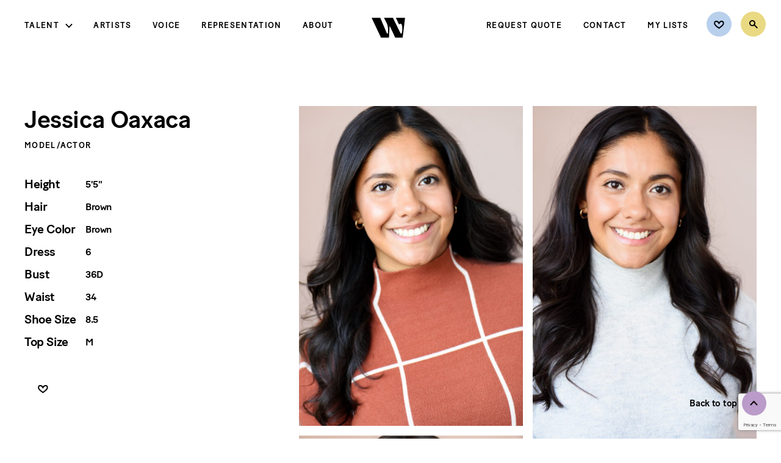

--- FILE ---
content_type: text/html; charset=UTF-8
request_url: https://wehmann.com/talent/profile/jessica-oaxaca/
body_size: 9655
content:

<!doctype html>
<html lang="en">
<head>
    <!-- meta -->
    <meta charset="UTF-8">
    <meta name="viewport" content="width=device-width, initial-scale=1">
    <meta name="apple-mobile-web-app-capable" content="yes">
    <meta name="mobile-web-app-capable" content="yes">
    <meta name="apple-mobile-web-app-status-bar-style" content="black">
    <meta name="theme-color" content="#000000">

    <!-- pre dns work -->
    <link rel="dns-prefetch" href="https://s3-us-east-2.amazonaws.com/"/>
    <link rel="preconnect" href="https://s3-us-east-2.amazonaws.com/" crossorigin>

    <!-- font preload -->
    <link rel="preload" href="https://wehmann.com/wp-content/themes/Wehmann/fonts/BatonTurboWeb-Medium.woff" as="font" type="font/woff" crossorigin/>
    <link rel="preload" href="https://wehmann.com/wp-content/themes/Wehmann/fonts/SaolDisplay-Regular.woff" as="font" type="font/woff" crossorigin/>
    <link rel="preload" href="https://wehmann.com/wp-content/themes/Wehmann/fonts/SaolDisplay-Regular.woff2" as="font" type="font/woff2" crossorigin/>

    <!-- icons -->
    <link rel="apple-touch-icon" sizes="57x57" href="/apple-icon-57x57.png">
    <link rel="apple-touch-icon" sizes="60x60" href="/apple-icon-60x60.png">
    <link rel="apple-touch-icon" sizes="72x72" href="/apple-icon-72x72.png">
    <link rel="apple-touch-icon" sizes="76x76" href="/apple-icon-76x76.png">
    <link rel="apple-touch-icon" sizes="114x114" href="/apple-icon-114x114.png">
    <link rel="apple-touch-icon" sizes="120x120" href="/apple-icon-120x120.png">
    <link rel="apple-touch-icon" sizes="144x144" href="/apple-icon-144x144.png">
    <link rel="apple-touch-icon" sizes="152x152" href="/apple-icon-152x152.png">
    <link rel="apple-touch-icon" sizes="180x180" href="/apple-icon-180x180.png">
    <link rel="icon" type="image/png" sizes="192x192"  href="/android-icon-192x192.png">
    <link rel="icon" type="image/png" sizes="32x32" href="/favicon-32x32.png">
    <link rel="icon" type="image/png" sizes="96x96" href="/favicon-96x96.png">
    <link rel="icon" type="image/png" sizes="16x16" href="/favicon-16x16.png">
    <link rel="manifest" href="/manifest.json">
    <meta name="msapplication-TileColor" content="#BA9BC9">
    <meta name="msapplication-TileImage" content="/ms-icon-144x144.png">
    <meta name="theme-color" content="#BA9BC9">

	<title>Wehmann</title>
	<meta name='robots' content='index, follow, max-image-preview:large, max-snippet:-1, max-video-preview:-1' />
	<style>img:is([sizes="auto" i], [sizes^="auto," i]) { contain-intrinsic-size: 3000px 1500px }</style>
	
	<!-- This site is optimized with the Yoast SEO plugin v23.9 - https://yoast.com/wordpress/plugins/seo/ -->
	<link rel="canonical" href="http://wehmann.com/talent/profile/jessica-oaxaca/" />
	<meta property="og:locale" content="en_US" />
	<meta property="og:type" content="article" />
	<meta property="og:title" content="Jessica Oaxaca - Wehmann Models" />
	<meta property="og:url" content="http://wehmann.com/talent/profile/jessica-oaxaca/" />
	<meta property="og:site_name" content="Wehmann Models" />
	<meta property="article:publisher" content="https://www.facebook.com/WehmannAgency" />
	<meta property="article:modified_time" content="2025-12-01T06:11:06+00:00" />
	<meta property="og:image" content="https://wehmann-models-wp-website.s3.us-east-2.amazonaws.com/wp-content/uploads/2023/04/12231605/317594752_139252848901525_1799928668612427487_n.jpg" />
	<meta property="og:image:width" content="1364" />
	<meta property="og:image:height" content="1364" />
	<meta property="og:image:type" content="image/jpeg" />
	<meta name="twitter:card" content="summary_large_image" />
	<meta name="twitter:site" content="@wehmannagency" />
	<script type="application/ld+json" class="yoast-schema-graph">{"@context":"https://schema.org","@graph":[{"@type":"WebPage","@id":"http://wehmann.com/talent/profile/jessica-oaxaca/","url":"http://wehmann.com/talent/profile/jessica-oaxaca/","name":"Jessica Oaxaca - Wehmann Models","isPartOf":{"@id":"http://wehmann.com/#website"},"datePublished":"2022-06-18T06:11:40+00:00","dateModified":"2025-12-01T06:11:06+00:00","breadcrumb":{"@id":"http://wehmann.com/talent/profile/jessica-oaxaca/#breadcrumb"},"inLanguage":"en-US","potentialAction":[{"@type":"ReadAction","target":["http://wehmann.com/talent/profile/jessica-oaxaca/"]}]},{"@type":"BreadcrumbList","@id":"http://wehmann.com/talent/profile/jessica-oaxaca/#breadcrumb","itemListElement":[{"@type":"ListItem","position":1,"name":"Talent","item":"http://wehmann.com/talent/all/"},{"@type":"ListItem","position":2,"name":"Jessica Oaxaca"}]},{"@type":"WebSite","@id":"http://wehmann.com/#website","url":"http://wehmann.com/","name":"Wehmann Models & Talent","description":"Wehmann is a talent agency founded on service, integrity, and commitment.","publisher":{"@id":"http://wehmann.com/#organization"},"alternateName":"Wehmann Models","potentialAction":[{"@type":"SearchAction","target":{"@type":"EntryPoint","urlTemplate":"http://wehmann.com/?s={search_term_string}"},"query-input":{"@type":"PropertyValueSpecification","valueRequired":true,"valueName":"search_term_string"}}],"inLanguage":"en-US"},{"@type":"Organization","@id":"http://wehmann.com/#organization","name":"Wehmann Models & Talent, Inc","alternateName":"Wehmann Models","url":"http://wehmann.com/","logo":{"@type":"ImageObject","inLanguage":"en-US","@id":"http://wehmann.com/#/schema/logo/image/","url":"https://wehmann-models-wp-website.s3.us-east-2.amazonaws.com/wp-content/uploads/2023/04/12231605/317594752_139252848901525_1799928668612427487_n.jpg","contentUrl":"https://wehmann-models-wp-website.s3.us-east-2.amazonaws.com/wp-content/uploads/2023/04/12231605/317594752_139252848901525_1799928668612427487_n.jpg","width":1364,"height":1364,"caption":"Wehmann Models & Talent, Inc"},"image":{"@id":"http://wehmann.com/#/schema/logo/image/"},"sameAs":["https://www.facebook.com/WehmannAgency","https://x.com/wehmannagency","https://www.instagram.com/wehmannagency/"]}]}</script>
	<!-- / Yoast SEO plugin. -->


<style id='classic-theme-styles-inline-css' type='text/css'>
/*! This file is auto-generated */
.wp-block-button__link{color:#fff;background-color:#32373c;border-radius:9999px;box-shadow:none;text-decoration:none;padding:calc(.667em + 2px) calc(1.333em + 2px);font-size:1.125em}.wp-block-file__button{background:#32373c;color:#fff;text-decoration:none}
</style>
<style id='global-styles-inline-css' type='text/css'>
:root{--wp--preset--aspect-ratio--square: 1;--wp--preset--aspect-ratio--4-3: 4/3;--wp--preset--aspect-ratio--3-4: 3/4;--wp--preset--aspect-ratio--3-2: 3/2;--wp--preset--aspect-ratio--2-3: 2/3;--wp--preset--aspect-ratio--16-9: 16/9;--wp--preset--aspect-ratio--9-16: 9/16;--wp--preset--color--black: #000000;--wp--preset--color--cyan-bluish-gray: #abb8c3;--wp--preset--color--white: #ffffff;--wp--preset--color--pale-pink: #f78da7;--wp--preset--color--vivid-red: #cf2e2e;--wp--preset--color--luminous-vivid-orange: #ff6900;--wp--preset--color--luminous-vivid-amber: #fcb900;--wp--preset--color--light-green-cyan: #7bdcb5;--wp--preset--color--vivid-green-cyan: #00d084;--wp--preset--color--pale-cyan-blue: #8ed1fc;--wp--preset--color--vivid-cyan-blue: #0693e3;--wp--preset--color--vivid-purple: #9b51e0;--wp--preset--gradient--vivid-cyan-blue-to-vivid-purple: linear-gradient(135deg,rgba(6,147,227,1) 0%,rgb(155,81,224) 100%);--wp--preset--gradient--light-green-cyan-to-vivid-green-cyan: linear-gradient(135deg,rgb(122,220,180) 0%,rgb(0,208,130) 100%);--wp--preset--gradient--luminous-vivid-amber-to-luminous-vivid-orange: linear-gradient(135deg,rgba(252,185,0,1) 0%,rgba(255,105,0,1) 100%);--wp--preset--gradient--luminous-vivid-orange-to-vivid-red: linear-gradient(135deg,rgba(255,105,0,1) 0%,rgb(207,46,46) 100%);--wp--preset--gradient--very-light-gray-to-cyan-bluish-gray: linear-gradient(135deg,rgb(238,238,238) 0%,rgb(169,184,195) 100%);--wp--preset--gradient--cool-to-warm-spectrum: linear-gradient(135deg,rgb(74,234,220) 0%,rgb(151,120,209) 20%,rgb(207,42,186) 40%,rgb(238,44,130) 60%,rgb(251,105,98) 80%,rgb(254,248,76) 100%);--wp--preset--gradient--blush-light-purple: linear-gradient(135deg,rgb(255,206,236) 0%,rgb(152,150,240) 100%);--wp--preset--gradient--blush-bordeaux: linear-gradient(135deg,rgb(254,205,165) 0%,rgb(254,45,45) 50%,rgb(107,0,62) 100%);--wp--preset--gradient--luminous-dusk: linear-gradient(135deg,rgb(255,203,112) 0%,rgb(199,81,192) 50%,rgb(65,88,208) 100%);--wp--preset--gradient--pale-ocean: linear-gradient(135deg,rgb(255,245,203) 0%,rgb(182,227,212) 50%,rgb(51,167,181) 100%);--wp--preset--gradient--electric-grass: linear-gradient(135deg,rgb(202,248,128) 0%,rgb(113,206,126) 100%);--wp--preset--gradient--midnight: linear-gradient(135deg,rgb(2,3,129) 0%,rgb(40,116,252) 100%);--wp--preset--font-size--small: 13px;--wp--preset--font-size--medium: 20px;--wp--preset--font-size--large: 36px;--wp--preset--font-size--x-large: 42px;--wp--preset--spacing--20: 0.44rem;--wp--preset--spacing--30: 0.67rem;--wp--preset--spacing--40: 1rem;--wp--preset--spacing--50: 1.5rem;--wp--preset--spacing--60: 2.25rem;--wp--preset--spacing--70: 3.38rem;--wp--preset--spacing--80: 5.06rem;--wp--preset--shadow--natural: 6px 6px 9px rgba(0, 0, 0, 0.2);--wp--preset--shadow--deep: 12px 12px 50px rgba(0, 0, 0, 0.4);--wp--preset--shadow--sharp: 6px 6px 0px rgba(0, 0, 0, 0.2);--wp--preset--shadow--outlined: 6px 6px 0px -3px rgba(255, 255, 255, 1), 6px 6px rgba(0, 0, 0, 1);--wp--preset--shadow--crisp: 6px 6px 0px rgba(0, 0, 0, 1);}:where(.is-layout-flex){gap: 0.5em;}:where(.is-layout-grid){gap: 0.5em;}body .is-layout-flex{display: flex;}.is-layout-flex{flex-wrap: wrap;align-items: center;}.is-layout-flex > :is(*, div){margin: 0;}body .is-layout-grid{display: grid;}.is-layout-grid > :is(*, div){margin: 0;}:where(.wp-block-columns.is-layout-flex){gap: 2em;}:where(.wp-block-columns.is-layout-grid){gap: 2em;}:where(.wp-block-post-template.is-layout-flex){gap: 1.25em;}:where(.wp-block-post-template.is-layout-grid){gap: 1.25em;}.has-black-color{color: var(--wp--preset--color--black) !important;}.has-cyan-bluish-gray-color{color: var(--wp--preset--color--cyan-bluish-gray) !important;}.has-white-color{color: var(--wp--preset--color--white) !important;}.has-pale-pink-color{color: var(--wp--preset--color--pale-pink) !important;}.has-vivid-red-color{color: var(--wp--preset--color--vivid-red) !important;}.has-luminous-vivid-orange-color{color: var(--wp--preset--color--luminous-vivid-orange) !important;}.has-luminous-vivid-amber-color{color: var(--wp--preset--color--luminous-vivid-amber) !important;}.has-light-green-cyan-color{color: var(--wp--preset--color--light-green-cyan) !important;}.has-vivid-green-cyan-color{color: var(--wp--preset--color--vivid-green-cyan) !important;}.has-pale-cyan-blue-color{color: var(--wp--preset--color--pale-cyan-blue) !important;}.has-vivid-cyan-blue-color{color: var(--wp--preset--color--vivid-cyan-blue) !important;}.has-vivid-purple-color{color: var(--wp--preset--color--vivid-purple) !important;}.has-black-background-color{background-color: var(--wp--preset--color--black) !important;}.has-cyan-bluish-gray-background-color{background-color: var(--wp--preset--color--cyan-bluish-gray) !important;}.has-white-background-color{background-color: var(--wp--preset--color--white) !important;}.has-pale-pink-background-color{background-color: var(--wp--preset--color--pale-pink) !important;}.has-vivid-red-background-color{background-color: var(--wp--preset--color--vivid-red) !important;}.has-luminous-vivid-orange-background-color{background-color: var(--wp--preset--color--luminous-vivid-orange) !important;}.has-luminous-vivid-amber-background-color{background-color: var(--wp--preset--color--luminous-vivid-amber) !important;}.has-light-green-cyan-background-color{background-color: var(--wp--preset--color--light-green-cyan) !important;}.has-vivid-green-cyan-background-color{background-color: var(--wp--preset--color--vivid-green-cyan) !important;}.has-pale-cyan-blue-background-color{background-color: var(--wp--preset--color--pale-cyan-blue) !important;}.has-vivid-cyan-blue-background-color{background-color: var(--wp--preset--color--vivid-cyan-blue) !important;}.has-vivid-purple-background-color{background-color: var(--wp--preset--color--vivid-purple) !important;}.has-black-border-color{border-color: var(--wp--preset--color--black) !important;}.has-cyan-bluish-gray-border-color{border-color: var(--wp--preset--color--cyan-bluish-gray) !important;}.has-white-border-color{border-color: var(--wp--preset--color--white) !important;}.has-pale-pink-border-color{border-color: var(--wp--preset--color--pale-pink) !important;}.has-vivid-red-border-color{border-color: var(--wp--preset--color--vivid-red) !important;}.has-luminous-vivid-orange-border-color{border-color: var(--wp--preset--color--luminous-vivid-orange) !important;}.has-luminous-vivid-amber-border-color{border-color: var(--wp--preset--color--luminous-vivid-amber) !important;}.has-light-green-cyan-border-color{border-color: var(--wp--preset--color--light-green-cyan) !important;}.has-vivid-green-cyan-border-color{border-color: var(--wp--preset--color--vivid-green-cyan) !important;}.has-pale-cyan-blue-border-color{border-color: var(--wp--preset--color--pale-cyan-blue) !important;}.has-vivid-cyan-blue-border-color{border-color: var(--wp--preset--color--vivid-cyan-blue) !important;}.has-vivid-purple-border-color{border-color: var(--wp--preset--color--vivid-purple) !important;}.has-vivid-cyan-blue-to-vivid-purple-gradient-background{background: var(--wp--preset--gradient--vivid-cyan-blue-to-vivid-purple) !important;}.has-light-green-cyan-to-vivid-green-cyan-gradient-background{background: var(--wp--preset--gradient--light-green-cyan-to-vivid-green-cyan) !important;}.has-luminous-vivid-amber-to-luminous-vivid-orange-gradient-background{background: var(--wp--preset--gradient--luminous-vivid-amber-to-luminous-vivid-orange) !important;}.has-luminous-vivid-orange-to-vivid-red-gradient-background{background: var(--wp--preset--gradient--luminous-vivid-orange-to-vivid-red) !important;}.has-very-light-gray-to-cyan-bluish-gray-gradient-background{background: var(--wp--preset--gradient--very-light-gray-to-cyan-bluish-gray) !important;}.has-cool-to-warm-spectrum-gradient-background{background: var(--wp--preset--gradient--cool-to-warm-spectrum) !important;}.has-blush-light-purple-gradient-background{background: var(--wp--preset--gradient--blush-light-purple) !important;}.has-blush-bordeaux-gradient-background{background: var(--wp--preset--gradient--blush-bordeaux) !important;}.has-luminous-dusk-gradient-background{background: var(--wp--preset--gradient--luminous-dusk) !important;}.has-pale-ocean-gradient-background{background: var(--wp--preset--gradient--pale-ocean) !important;}.has-electric-grass-gradient-background{background: var(--wp--preset--gradient--electric-grass) !important;}.has-midnight-gradient-background{background: var(--wp--preset--gradient--midnight) !important;}.has-small-font-size{font-size: var(--wp--preset--font-size--small) !important;}.has-medium-font-size{font-size: var(--wp--preset--font-size--medium) !important;}.has-large-font-size{font-size: var(--wp--preset--font-size--large) !important;}.has-x-large-font-size{font-size: var(--wp--preset--font-size--x-large) !important;}
:where(.wp-block-post-template.is-layout-flex){gap: 1.25em;}:where(.wp-block-post-template.is-layout-grid){gap: 1.25em;}
:where(.wp-block-columns.is-layout-flex){gap: 2em;}:where(.wp-block-columns.is-layout-grid){gap: 2em;}
:root :where(.wp-block-pullquote){font-size: 1.5em;line-height: 1.6;}
</style>
<link rel='stylesheet' id='dnd-upload-cf7-css' href='https://wehmann.com/wp-content/plugins/drag-and-drop-multiple-file-upload-contact-form-7/assets/css/dnd-upload-cf7.css?ver=1.3.9.0' type='text/css' media='all' />
<link rel='stylesheet' id='contact-form-7-css' href='https://wehmann.com/wp-content/plugins/contact-form-7/includes/css/styles.css?ver=6.1.1' type='text/css' media='all' />
<link rel='stylesheet' id='css-css' href='https://wehmann.com/wp-content/themes/Wehmann/style.css?ver=1758685337' type='text/css' media='all' />
<script type="text/javascript" src="https://wehmann.com/wp-content/themes/Wehmann/scripts/dist/browserCheck.js?ver=1758685347" id="browserCheck_js-js"></script>
<link rel="https://api.w.org/" href="https://wehmann.com/wp-json/" /><link rel="alternate" title="JSON" type="application/json" href="https://wehmann.com/wp-json/wp/v2/talent/74690" /><link rel="EditURI" type="application/rsd+xml" title="RSD" href="https://wehmann.com/xmlrpc.php?rsd" />
<meta name="generator" content="WordPress 6.7.4" />
<link rel='shortlink' href='https://wehmann.com/?p=74690' />
<link rel="alternate" title="oEmbed (JSON)" type="application/json+oembed" href="https://wehmann.com/wp-json/oembed/1.0/embed?url=https%3A%2F%2Fwehmann.com%2Ftalent%2Fprofile%2Fjessica-oaxaca%2F" />
<link rel="alternate" title="oEmbed (XML)" type="text/xml+oembed" href="https://wehmann.com/wp-json/oembed/1.0/embed?url=https%3A%2F%2Fwehmann.com%2Ftalent%2Fprofile%2Fjessica-oaxaca%2F&#038;format=xml" />

    <!-- Global site tag (gtag.js) - Google Analytics -->
<script async src="https://www.googletagmanager.com/gtag/js?id=UA-165318098-1"></script>
<script>
  window.dataLayer = window.dataLayer || [];
  function gtag(){dataLayer.push(arguments);}
  gtag('js', new Date());

  gtag('config', 'UA-165318098-1');
</script>
</head>
<body class="talent-template-default single single-talent postid-74690">
<a id="skip-to-content" href="#main-content">Skip to main content</a>
<header id="global-header">
    <nav id="global-nav" role="navigation">
        <div class="global-nav__inner">
            <div class="global-nav__section section--left mobile-menu">

                <div class="wm-nav wm-main-nav"><ul id="wm-main-nav-items" class="wm-nav-items"><li id="menu-item-92" class="menu-item menu-item-type-custom menu-item-object-custom menu-item-has-children menu-item-92"><a href="#">Talent</a>
<ul class="sub-menu">
	<li id="menu-item-84" class="menu-item menu-item-type-post_type menu-item-object-page menu-item-84"><a href="https://wehmann.com/talent/">Explore Talent</a></li>
	<li id="menu-item-86" class="menu-item menu-item-type-taxonomy menu-item-object-talent_category current-talent-ancestor current-menu-parent current-talent-parent menu-item-86"><a href="https://wehmann.com/talent/category/women/">Women</a></li>
	<li id="menu-item-85" class="menu-item menu-item-type-taxonomy menu-item-object-talent_category menu-item-85"><a href="https://wehmann.com/talent/category/men/">Men</a></li>
	<li id="menu-item-16790" class="menu-item menu-item-type-taxonomy menu-item-object-talent_category menu-item-16790"><a href="https://wehmann.com/talent/category/youth/">Youth</a></li>
	<li id="menu-item-19185" class="wmv-link menu-item menu-item-type-custom menu-item-object-custom menu-item-19185"><a href="#">Voice</a></li>
	<li id="menu-item-19184" class="menu-item menu-item-type-taxonomy menu-item-object-talent_category menu-item-19184"><a href="https://wehmann.com/talent/category/hands-feet/">Hands &amp; Feet</a></li>
	<li id="menu-item-109681" class="menu-item menu-item-type-custom menu-item-object-custom menu-item-109681"><a href="/talent/category/artists/">Artists</a></li>
	<li id="menu-item-107631" class="menu-item menu-item-type-taxonomy menu-item-object-talent_category menu-item-107631"><a href="https://wehmann.com/talent/category/wranglers/">Wranglers</a></li>
	<li id="menu-item-90615" class="menu-item menu-item-type-taxonomy menu-item-object-talent_category menu-item-90615"><a href="https://wehmann.com/talent/category/exclusives/">Exclusives</a></li>
	<li id="menu-item-90" class="menu-item menu-item-type-taxonomy menu-item-object-talent_category menu-item-90"><a href="https://wehmann.com/talent/category/new-faces/">New Faces</a></li>
	<li id="menu-item-158026" class="menu-item menu-item-type-taxonomy menu-item-object-talent_category menu-item-158026"><a href="https://wehmann.com/talent/category/active/">Active</a></li>
</ul>
</li>
<li id="menu-item-107632" class="menu-item menu-item-type-taxonomy menu-item-object-talent_category menu-item-107632"><a href="https://wehmann.com/talent/category/artists/">Artists</a></li>
<li id="menu-item-19186" class="wmv-link menu-item menu-item-type-custom menu-item-object-custom menu-item-19186"><a href="#">Voice</a></li>
<li id="menu-item-27719" class="menu-item menu-item-type-post_type menu-item-object-page menu-item-27719"><a href="https://wehmann.com/representation/">Representation</a></li>
<li id="menu-item-95" class="menu-item menu-item-type-post_type menu-item-object-page menu-item-95"><a href="https://wehmann.com/about/">About</a></li>
</ul></div>                <div class="mobile-only">
                    <div class="wm-nav wm-secondary-nav"><ul id="wm-secondary-nav-items" class="wm-nav-items"><li id="menu-item-27717" class="menu-item menu-item-type-post_type menu-item-object-page menu-item-27717"><a href="https://wehmann.com/request-quote/">Request Quote</a></li>
<li id="menu-item-97" class="menu-item menu-item-type-post_type menu-item-object-page menu-item-97"><a href="https://wehmann.com/contact/">Contact</a></li>
<li id="menu-item-37209" class="menu-item menu-item-type-post_type menu-item-object-page menu-item-37209"><a href="https://wehmann.com/account/">My Lists</a></li>
</ul></div>                </div>
            </div>
            <div class="global-nav__section section--middle">
                <div class="logo">
                                        <a title="Home" href="https://wehmann.com"><img class="wm-logo" alt="Wehmann" src="https://wehmann.com/wp-content/themes/Wehmann/images/icons/wehmann-logo-monogram-black.svg"/></a>
                </div>
            </div>

            <div class="global-nav__section section--right">
                <div class="desktop-only wm-nav">
                    <div class="wm-nav wm-secondary-nav"><ul id="wm-secondary-nav-items" class="wm-nav-items"><li class="menu-item menu-item-type-post_type menu-item-object-page menu-item-27717"><a href="https://wehmann.com/request-quote/">Request Quote</a></li>
<li class="menu-item menu-item-type-post_type menu-item-object-page menu-item-97"><a href="https://wehmann.com/contact/">Contact</a></li>
<li class="menu-item menu-item-type-post_type menu-item-object-page menu-item-37209"><a href="https://wehmann.com/account/">My Lists</a></li>
</ul></div>                </div>

                <div class="wm-nav wm-icon-nav" title="Search">
                    <ul class="wm-nav-items wm-icon-nav-items">
                        <li class="menu-item icon-nav-item icon--favorites" title="Favorites">
                            
                            <a href="https://wehmann.com/wp-login.php">
                                <img class="scalableImg" src="https://wehmann.com/wp-content/themes/Wehmann/images/icons/favorites.svg" alt="Favorites"/>
                                <div id="fave-badge-wrapper"></div>
                            </a>
                        </li>
                        <li class="menu-item icon-nav-item icon--search">
                                                        <a href="https://wehmann.com/search/">
                                <img class="scalableImg" src="https://wehmann.com/wp-content/themes/Wehmann/images/icons/search.svg" alt="Search"/>
                            </a>
                        </li>

                        <li class="mobile-menu-btn nav-item menu-item mobile-only e2c" tabindex="0" aria-label="Open Menu">
                            <a class="menu-text" href="javascript:;">Menu</a>
                        </li>
                    </ul>
                </div>
            </div>
        </div>

    </nav>
</header>
<main id="main-content"><div class="pagecontent talent-single">
	<div id="talent-single-body" class="padded-mobile"></div>
    <div class="req-quote-area padded-mobile">
            <div class="wm-req-callout">
        <div class="rep-callout__text">
            	<div class="wm-text-block centered">
		<h2 class='copy-title title title--regular'><p>Let’s get started.</p>
</h2>			<div class="copy-desc body--large skinny"><p>Have our team put together a quote for your project.</p>
</div>
					<div class="copy-ctas cta-button-wrapper ">
				                    <a class="cta-button white"  href="https://wehmann.com/request-quote/" title='Request Quote' aria-label='Request Quote'>
                          <span class="link-text">Request Quote</span>
                      </a>
							</div>
			</div>
        </div>
    </div>
    </div>
</div>
</main>
<footer id="global-footer">
    <div id="back-to-top" class="labeled-icon e2c left" tabindex="0" role="button">
        <div class="labeled-icon__inner">
            <span class="label">Back to top</span>
            <img src="https://wehmann.com/wp-content/themes/Wehmann/images/icons/up-lav-circle.svg" alt="" class="icon"/>
        </div>
    </div>

    <div class="footer__inner">
        <div class="footer-menu">
            <div class="footer-logo">
                <img src="https://wehmann.com/wp-content/themes/Wehmann/images/icons/wehmann-logo-lockup-lavender.svg" alt="Wehmann"/>
            </div>
            <div class="footer-nav">
                <div class="wm-footer-nav wm-footer-nav"><ul id="wm-footer-nav-items" class="wm-nav-items"><li id="menu-item-116" class="menu-item menu-item-type-post_type menu-item-object-page menu-item-privacy-policy menu-item-116"><a rel="privacy-policy" href="https://wehmann.com/privacy-policy/">Privacy Policy</a></li>
<li id="menu-item-115" class="menu-item menu-item-type-post_type menu-item-object-page menu-item-115"><a href="https://wehmann.com/terms-of-use/">Terms of Use</a></li>
<li id="menu-item-17439" class="menu-item menu-item-type-post_type menu-item-object-page menu-item-17439"><a href="https://wehmann.com/policies-and-procedures/">Policies and Procedures</a></li>
<li id="menu-item-114" class="menu-item menu-item-type-post_type menu-item-object-page menu-item-114"><a href="https://wehmann.com/internship/">Internship</a></li>
</ul></div>            </div>
            <div class="footer-social">
                                <ul class="social-links">
                                            <li class="wm-social-link twitter">
                            <a href="https://twitter.com/wehmannagency" target="_blank" title="Wehmann on Twitter">
                                <img class="scalableImg" src="https://wehmann.com/wp-content/themes/Wehmann/images/icons/social-tw.svg" alt="Wehmann on Twitter" />
                            </a>
                        </li>
                                            <li class="wm-social-link facebook">
                            <a href="https://www.facebook.com/WehmannAgency" target="_blank" title="Wehmann on Facebook">
                                <img class="scalableImg" src="https://wehmann.com/wp-content/themes/Wehmann/images/icons/social-fb.svg" alt="Wehmann on Facebook" />
                            </a>
                        </li>
                                            <li class="wm-social-link instagram">
                            <a href="https://www.instagram.com/wehmannagency/" target="_blank" title="Wehmann on Instagram">
                                <img class="scalableImg" src="https://wehmann.com/wp-content/themes/Wehmann/images/icons/social-insta.svg" alt="Wehmann on Instagram" />
                            </a>
                        </li>
                                    </ul>
            </div>
        </div>

        <div class="copyright">
                        <span class="copyright-text">&copy;2026 Wehmann Talent Agency, Inc.</span>
            <span class="spacer-bullet">&bull;</span>
            <a href="https://maps.app.goo.gl/gZjz2BUnzbTCoudR8" target="_blank" class="address">
                11 10th Avenue South, Hopkins, MN 55343            </a>
            <span class="spacer-bullet">&bull;</span>
            <a href="tel:+16123336393" class="phone-number">612 / 333-6393</a>
        </div>
    </div>
    <div class="treat-signature">
        <a aria-label="Designed by Treat and Company" title="Designed by TREAT AND COMPANY" target="_blank" href="https://treatandcompany.com">
            <img class="scalableImg" src="https://wehmann.com/wp-content/themes/Wehmann/images/footer-bug-web.png" alt="Design and Developed by Treat and Company"/>
        </a>
    </div>
</footer>
<div id="wmv"></div>

		<script type="text/javascript">
			document.addEventListener("DOMContentLoaded", function() {
				if ( ! document.cookie.includes("wpcf7_guest_user_id")) {
					document.cookie = "wpcf7_guest_user_id=" + crypto.randomUUID() + "; path=/; max-age=" + (12 * 3600) + "; samesite=Lax";
				}
			});
		</script>
		<script type="text/javascript" src="https://wehmann.com/wp-includes/js/dist/hooks.min.js?ver=4d63a3d491d11ffd8ac6" id="wp-hooks-js"></script>
<script type="text/javascript" src="https://wehmann.com/wp-includes/js/dist/i18n.min.js?ver=5e580eb46a90c2b997e6" id="wp-i18n-js"></script>
<script type="text/javascript" id="wp-i18n-js-after">
/* <![CDATA[ */
wp.i18n.setLocaleData( { 'text direction\u0004ltr': [ 'ltr' ] } );
/* ]]> */
</script>
<script type="text/javascript" src="https://wehmann.com/wp-content/plugins/contact-form-7/includes/swv/js/index.js?ver=6.1.1" id="swv-js"></script>
<script type="text/javascript" id="contact-form-7-js-before">
/* <![CDATA[ */
var wpcf7 = {
    "api": {
        "root": "https:\/\/wehmann.com\/wp-json\/",
        "namespace": "contact-form-7\/v1"
    }
};
/* ]]> */
</script>
<script type="text/javascript" src="https://wehmann.com/wp-content/plugins/contact-form-7/includes/js/index.js?ver=6.1.1" id="contact-form-7-js"></script>
<script type="text/javascript" id="codedropz-uploader-js-extra">
/* <![CDATA[ */
var dnd_cf7_uploader = {"ajax_url":"https:\/\/wehmann.com\/wp-admin\/admin-ajax.php","ajax_nonce":"7af3e8b704","drag_n_drop_upload":{"tag":"h3","text":"Drag & Drop Files Here","or_separator":"or","browse":"Browse Files","server_max_error":"The uploaded file exceeds the maximum upload size of your server.","large_file":"Uploaded file is too large","inavalid_type":"Uploaded file is not allowed for file type","max_file_limit":"Note : Some of the files are not uploaded ( Only %count% files allowed )","required":"This field is required.","delete":{"text":"deleting","title":"Remove"}},"dnd_text_counter":"of","disable_btn":""};
/* ]]> */
</script>
<script type="text/javascript" src="https://wehmann.com/wp-content/plugins/drag-and-drop-multiple-file-upload-contact-form-7/assets/js/codedropz-uploader-min.js?ver=1.3.9.0" id="codedropz-uploader-js"></script>
<script type="text/javascript" id="js-js-extra">
/* <![CDATA[ */
var WEHMANN = {"settings":{"accountsUrl":"https:\/\/wehmann.com\/account\/","loginUrl":"https:\/\/wehmann.com\/wp-login.php","theme_directory":"https:\/\/wehmann.com\/wp-content\/themes\/Wehmann","posts_per_page":30,"hfMode":false,"actMode":false,"imgCatMode":false,"isAdmin":false,"search":{"filters":[{"label":"Talent","data_key":"talent","is_ranged":false,"options":[{"option":"Model\/Actor"},{"option":"Artists & Wranglers"}],"range_units":"","range_min":"","range_max":"","range_step":1},{"label":"Ethnicity","data_key":"identify_ethnicity","is_ranged":false,"options":[{"option":"Black\/African American"},{"option":"Asian"},{"option":"Caucasian"},{"option":"Hispanic\/Latin American"},{"option":"Middle Eastern"},{"option":"Multiracial"},{"option":"Native American"},{"option":"Pacific Islander"},{"option":"South Asian"}],"range_units":"","range_min":"","range_max":"","range_step":1},{"label":"Age Range","data_key":"birthdate","is_ranged":true,"options":false,"range_units":"yr","range_min":"0","range_max":"100","range_step":"1"},{"label":"Gender","data_key":"gender","is_ranged":false,"options":[{"option":"Male"},{"option":"Female"},{"option":"Non-Binary"}],"range_units":"","range_min":"","range_max":"","range_step":1}],"endPoint":"https:\/\/wehmann.com\/wp-json\/wehmann\/v1\/search"},"voice_popup":{"title":"Discover Wehmann Voice","description":"<p>You are leaving Wehmann.com and will be directed to our full-service voiceover site where you can search and explore voices. Our team will help you find the right talent, provide an estimate and help you with your casting needs.<\/p>\n<p>&nbsp;<\/p>\n<p>Are you ready to experience Wehmann Voice?<\/p>\n","link":{"title":"Yes, take me to WehmannVoice.com","url":"https:\/\/wehmannvoice.com","target":"_blank"},"image":"<img width=\"708\" height=\"710\" src=\"https:\/\/wehmann-models-wp-website.s3.us-east-2.amazonaws.com\/wp-content\/uploads\/2020\/07\/02201951\/wm-voice-overlay.jpg\" class=\"scalableImg\" alt=\"\" decoding=\"async\" fetchpriority=\"high\" srcset=\"https:\/\/wehmann-models-wp-website.s3.us-east-2.amazonaws.com\/wp-content\/uploads\/2020\/07\/02201951\/wm-voice-overlay.jpg 708w, https:\/\/wehmann-models-wp-website.s3.us-east-2.amazonaws.com\/wp-content\/uploads\/2020\/07\/02201951\/wm-voice-overlay-300x300.jpg 300w, https:\/\/wehmann-models-wp-website.s3.us-east-2.amazonaws.com\/wp-content\/uploads\/2020\/07\/02201951\/wm-voice-overlay-150x150.jpg 150w\" sizes=\"(max-width: 708px) 100vw, 708px\" \/>"}},"talent":{"ID":74690,"modelID":"47314","link":"https:\/\/wehmann.com\/talent\/profile\/jessica-oaxaca\/","name":"Jessica Oaxaca","resume":false,"bio":"","website":null,"instagram":"","intro_video":false,"mainImage":"<img width=\"768\" height=\"1098\" src=\"https:\/\/wehmann-models-wp-website.s3.us-east-2.amazonaws.com\/wp-content\/uploads\/2022\/06\/20093026\/Jessica_Oaxaca-3-768x1098.jpg\" class=\"scalableImg\" alt=\"Main image of Jessica Oaxaca\" decoding=\"async\" srcset=\"https:\/\/wehmann-models-wp-website.s3.us-east-2.amazonaws.com\/wp-content\/uploads\/2022\/06\/20093026\/Jessica_Oaxaca-3-768x1098.jpg 768w, https:\/\/wehmann-models-wp-website.s3.us-east-2.amazonaws.com\/wp-content\/uploads\/2022\/06\/20093026\/Jessica_Oaxaca-3-210x300.jpg 210w\" sizes=\"(max-width: 768px) 100vw, 768px\" \/>","mainImageDate":"9\/20\/2022","publishDate":"6\/18\/2022","handsFeetImage":"","activeImage":"","talentTypes":["Model\/Actor"],"categories":["all-talent","women"],"fields":{"talent_id":462972,"web_model_num":47314,"last_update_date":"2025-11-29T05:00:00Z","first_name":"Jessica","last_name":"Oaxaca","gender":"Female","adult_child":null,"active_yn":"Y","ethnicity":"Mexico","identify_ethnicity":"Hispanic\/Latin American","height_ft":5,"height_inch":5,"weight":135,"shoe_size":8.5,"hair_color":"Brown","hair_desc":"Straight","eye_color":"Brown","hand_glove_size":null,"hand_ring_size":null,"tattoo_yn":"N","tattoo_location":null,"hat_size":null,"birthdate":"1996-05-09T04:00:00Z","age":"  29","women_hips":null,"women_dress":"6","women_pant":null,"women_top":"M","women_waist":34,"bust":36,"women_cup_size":"D","men_suit":null,"men_inseam":null,"men_shirt":null,"men_neck":null,"men_sleeve":null,"suit_length":null,"men_waist":null,"dress":null,"shirt":null,"pant":null,"kid_shoe":null,"clothing_size":null,"baby_size":null,"hands":null,"feet":null,"baby_toddler_end_date":null,"web_fit_modeling":null,"web_real_families":null,"web_new_faces_until_date":"2023-03-20T04:00:00Z","web_direct_bookings":null,"artist":null,"voice":null,"website_status":"Public","update_status":"COMPLETE","web_union":"NU","exclusive_yn":null,"state":"Minnesota","talent_availability":null,"email2":null,"wehmann_active":null,"agent_casting_notes":null,"athletic":null,"calcAge":29,"height_str":"5'5\"","height_full_inches":65,"height":65},"images":["<img width=\"768\" height=\"1098\" src=\"https:\/\/wehmann-models-wp-website.s3.us-east-2.amazonaws.com\/wp-content\/uploads\/2022\/06\/20093026\/Jessica_Oaxaca-3-768x1098.jpg\" class=\"scalableImg\" alt=\"Image of Jessica Oaxaca\" decoding=\"async\" srcset=\"https:\/\/wehmann-models-wp-website.s3.us-east-2.amazonaws.com\/wp-content\/uploads\/2022\/06\/20093026\/Jessica_Oaxaca-3-768x1098.jpg 768w, https:\/\/wehmann-models-wp-website.s3.us-east-2.amazonaws.com\/wp-content\/uploads\/2022\/06\/20093026\/Jessica_Oaxaca-3-210x300.jpg 210w\" sizes=\"(max-width: 768px) 100vw, 768px\" \/>","<img width=\"768\" height=\"1235\" src=\"https:\/\/wehmann-models-wp-website.s3.us-east-2.amazonaws.com\/wp-content\/uploads\/2022\/06\/20093039\/Jessica_Oaxaca-6-768x1235.jpg\" class=\"scalableImg\" alt=\"Image of Jessica Oaxaca\" decoding=\"async\" srcset=\"https:\/\/wehmann-models-wp-website.s3.us-east-2.amazonaws.com\/wp-content\/uploads\/2022\/06\/20093039\/Jessica_Oaxaca-6-768x1235.jpg 768w, https:\/\/wehmann-models-wp-website.s3.us-east-2.amazonaws.com\/wp-content\/uploads\/2022\/06\/20093039\/Jessica_Oaxaca-6-187x300.jpg 187w\" sizes=\"(max-width: 768px) 100vw, 768px\" \/>","<img width=\"768\" height=\"1151\" src=\"https:\/\/wehmann-models-wp-website.s3.us-east-2.amazonaws.com\/wp-content\/uploads\/2022\/06\/20093053\/Jessica_Oaxaca-768x1151.jpg\" class=\"scalableImg\" alt=\"Image of Jessica Oaxaca\" decoding=\"async\" srcset=\"https:\/\/wehmann-models-wp-website.s3.us-east-2.amazonaws.com\/wp-content\/uploads\/2022\/06\/20093053\/Jessica_Oaxaca-768x1151.jpg 768w, https:\/\/wehmann-models-wp-website.s3.us-east-2.amazonaws.com\/wp-content\/uploads\/2022\/06\/20093053\/Jessica_Oaxaca-200x300.jpg 200w\" sizes=\"(max-width: 768px) 100vw, 768px\" \/>","<img width=\"768\" height=\"1151\" src=\"https:\/\/wehmann-models-wp-website.s3.us-east-2.amazonaws.com\/wp-content\/uploads\/2022\/06\/20093019\/Jessica_Oaxaca-1-768x1151.jpg\" class=\"scalableImg\" alt=\"Image of Jessica Oaxaca\" decoding=\"async\" srcset=\"https:\/\/wehmann-models-wp-website.s3.us-east-2.amazonaws.com\/wp-content\/uploads\/2022\/06\/20093019\/Jessica_Oaxaca-1-768x1151.jpg 768w, https:\/\/wehmann-models-wp-website.s3.us-east-2.amazonaws.com\/wp-content\/uploads\/2022\/06\/20093019\/Jessica_Oaxaca-1-200x300.jpg 200w\" sizes=\"(max-width: 768px) 100vw, 768px\" \/>","<img width=\"768\" height=\"1146\" src=\"https:\/\/wehmann-models-wp-website.s3.us-east-2.amazonaws.com\/wp-content\/uploads\/2022\/06\/20093046\/Jessica_Oaxaca-7-768x1146.jpg\" class=\"scalableImg\" alt=\"Image of Jessica Oaxaca\" decoding=\"async\" srcset=\"https:\/\/wehmann-models-wp-website.s3.us-east-2.amazonaws.com\/wp-content\/uploads\/2022\/06\/20093046\/Jessica_Oaxaca-7-768x1146.jpg 768w, https:\/\/wehmann-models-wp-website.s3.us-east-2.amazonaws.com\/wp-content\/uploads\/2022\/06\/20093046\/Jessica_Oaxaca-7-201x300.jpg 201w\" sizes=\"(max-width: 768px) 100vw, 768px\" \/>","<img width=\"768\" height=\"1186\" src=\"https:\/\/wehmann-models-wp-website.s3.us-east-2.amazonaws.com\/wp-content\/uploads\/2022\/06\/20093032\/Jessica_Oaxaca-4-768x1186.jpg\" class=\"scalableImg\" alt=\"Image of Jessica Oaxaca\" decoding=\"async\" srcset=\"https:\/\/wehmann-models-wp-website.s3.us-east-2.amazonaws.com\/wp-content\/uploads\/2022\/06\/20093032\/Jessica_Oaxaca-4-768x1186.jpg 768w, https:\/\/wehmann-models-wp-website.s3.us-east-2.amazonaws.com\/wp-content\/uploads\/2022\/06\/20093032\/Jessica_Oaxaca-4-194x300.jpg 194w\" sizes=\"(max-width: 768px) 100vw, 768px\" \/>"],"hands_and_feet":[],"active":[],"audio":[],"videos":[],"images_sorted":{"all":["<img width=\"768\" height=\"1098\" src=\"https:\/\/wehmann-models-wp-website.s3.us-east-2.amazonaws.com\/wp-content\/uploads\/2022\/06\/20093026\/Jessica_Oaxaca-3-768x1098.jpg\" class=\"scalableImg\" alt=\"Image of Jessica Oaxaca\" decoding=\"async\" srcset=\"https:\/\/wehmann-models-wp-website.s3.us-east-2.amazonaws.com\/wp-content\/uploads\/2022\/06\/20093026\/Jessica_Oaxaca-3-768x1098.jpg 768w, https:\/\/wehmann-models-wp-website.s3.us-east-2.amazonaws.com\/wp-content\/uploads\/2022\/06\/20093026\/Jessica_Oaxaca-3-210x300.jpg 210w\" sizes=\"(max-width: 768px) 100vw, 768px\" \/>","<img width=\"768\" height=\"1235\" src=\"https:\/\/wehmann-models-wp-website.s3.us-east-2.amazonaws.com\/wp-content\/uploads\/2022\/06\/20093039\/Jessica_Oaxaca-6-768x1235.jpg\" class=\"scalableImg\" alt=\"Image of Jessica Oaxaca\" decoding=\"async\" srcset=\"https:\/\/wehmann-models-wp-website.s3.us-east-2.amazonaws.com\/wp-content\/uploads\/2022\/06\/20093039\/Jessica_Oaxaca-6-768x1235.jpg 768w, https:\/\/wehmann-models-wp-website.s3.us-east-2.amazonaws.com\/wp-content\/uploads\/2022\/06\/20093039\/Jessica_Oaxaca-6-187x300.jpg 187w\" sizes=\"(max-width: 768px) 100vw, 768px\" \/>","<img width=\"768\" height=\"1151\" src=\"https:\/\/wehmann-models-wp-website.s3.us-east-2.amazonaws.com\/wp-content\/uploads\/2022\/06\/20093053\/Jessica_Oaxaca-768x1151.jpg\" class=\"scalableImg\" alt=\"Image of Jessica Oaxaca\" decoding=\"async\" srcset=\"https:\/\/wehmann-models-wp-website.s3.us-east-2.amazonaws.com\/wp-content\/uploads\/2022\/06\/20093053\/Jessica_Oaxaca-768x1151.jpg 768w, https:\/\/wehmann-models-wp-website.s3.us-east-2.amazonaws.com\/wp-content\/uploads\/2022\/06\/20093053\/Jessica_Oaxaca-200x300.jpg 200w\" sizes=\"(max-width: 768px) 100vw, 768px\" \/>","<img width=\"768\" height=\"1151\" src=\"https:\/\/wehmann-models-wp-website.s3.us-east-2.amazonaws.com\/wp-content\/uploads\/2022\/06\/20093019\/Jessica_Oaxaca-1-768x1151.jpg\" class=\"scalableImg\" alt=\"Image of Jessica Oaxaca\" decoding=\"async\" srcset=\"https:\/\/wehmann-models-wp-website.s3.us-east-2.amazonaws.com\/wp-content\/uploads\/2022\/06\/20093019\/Jessica_Oaxaca-1-768x1151.jpg 768w, https:\/\/wehmann-models-wp-website.s3.us-east-2.amazonaws.com\/wp-content\/uploads\/2022\/06\/20093019\/Jessica_Oaxaca-1-200x300.jpg 200w\" sizes=\"(max-width: 768px) 100vw, 768px\" \/>","<img width=\"768\" height=\"1146\" src=\"https:\/\/wehmann-models-wp-website.s3.us-east-2.amazonaws.com\/wp-content\/uploads\/2022\/06\/20093046\/Jessica_Oaxaca-7-768x1146.jpg\" class=\"scalableImg\" alt=\"Image of Jessica Oaxaca\" decoding=\"async\" srcset=\"https:\/\/wehmann-models-wp-website.s3.us-east-2.amazonaws.com\/wp-content\/uploads\/2022\/06\/20093046\/Jessica_Oaxaca-7-768x1146.jpg 768w, https:\/\/wehmann-models-wp-website.s3.us-east-2.amazonaws.com\/wp-content\/uploads\/2022\/06\/20093046\/Jessica_Oaxaca-7-201x300.jpg 201w\" sizes=\"(max-width: 768px) 100vw, 768px\" \/>","<img width=\"768\" height=\"1186\" src=\"https:\/\/wehmann-models-wp-website.s3.us-east-2.amazonaws.com\/wp-content\/uploads\/2022\/06\/20093032\/Jessica_Oaxaca-4-768x1186.jpg\" class=\"scalableImg\" alt=\"Image of Jessica Oaxaca\" decoding=\"async\" srcset=\"https:\/\/wehmann-models-wp-website.s3.us-east-2.amazonaws.com\/wp-content\/uploads\/2022\/06\/20093032\/Jessica_Oaxaca-4-768x1186.jpg 768w, https:\/\/wehmann-models-wp-website.s3.us-east-2.amazonaws.com\/wp-content\/uploads\/2022\/06\/20093032\/Jessica_Oaxaca-4-194x300.jpg 194w\" sizes=\"(max-width: 768px) 100vw, 768px\" \/>"]},"img_cats":{"beauty_fashion":"Fashion\/Editorial","sports":"Athletic","motion":"Motion","kids":"Kids","lifestyle":"Commercial\/Lifestyle","celebrities":"Celebrities","hair":"Beauty\/Hair"},"attribute_options":[{"show_in_profile":false,"show_in_search":true,"label":"Ethnicity","data_key":"identify_ethnicity","attribute_type":"options","options":[{"option":"Black\/African American"},{"option":"Asian"},{"option":"Caucasian"},{"option":"Hispanic\/Latin American"},{"option":"Middle Eastern"},{"option":"Multiracial"},{"option":"Native American"},{"option":"Pacific Islander"},{"option":"South Asian"}],"range_units":"inches","range_min":"48","range_max":"84","range_step":".5","pick_one_options":false},{"show_in_profile":true,"show_in_search":true,"label":"Gender","data_key":"gender","attribute_type":"options","options":[{"option":"Male"},{"option":"Female"}],"range_units":"","range_min":"","range_max":"","range_step":"","pick_one_options":false},{"show_in_profile":false,"show_in_search":true,"label":"Age Range","data_key":"birthdate","attribute_type":"range","options":[{"option":"Black"},{"option":"Brown"},{"option":"Blonde"},{"option":"Bald"},{"option":"Grey"},{"option":"Salt & Pepper"},{"option":"Red"},{"option":"White"},{"option":"Other"}],"range_units":"yr","range_min":"16","range_max":"100","range_step":"1","pick_one_options":false},{"show_in_profile":true,"show_in_search":true,"label":"Height","data_key":"height","attribute_type":"range","options":false,"range_units":"","range_min":"48","range_max":"84","range_step":".5","pick_one_options":false},{"show_in_profile":true,"show_in_search":true,"label":"Hair","data_key":"hair_color","attribute_type":"options","options":[{"option":"Black"},{"option":"Brown"},{"option":"Blonde"},{"option":"Bald"},{"option":"Grey"},{"option":"Salt & Pepper"},{"option":"Red"},{"option":"White"},{"option":"Other"}],"range_units":"inches","range_min":"28","range_max":"50","range_step":".5","pick_one_options":false},{"show_in_profile":true,"show_in_search":true,"label":"Eye Color","data_key":"eye_color","attribute_type":"options","options":[{"option":"Brown"},{"option":"Hazel"},{"option":"Blue"},{"option":"Green"},{"option":"Black"}],"range_units":"","range_min":"","range_max":"","range_step":"","pick_one_options":false},{"show_in_profile":true,"show_in_search":true,"label":"Dress","data_key":"women_dress","attribute_type":"range","options":false,"range_units":"","range_min":"0","range_max":"18","range_step":"1","pick_one_options":false},{"show_in_profile":true,"show_in_search":false,"label":"Chest","data_key":"chest","attribute_type":"range","options":[{"option":"AA"},{"option":"A"},{"option":"B"},{"option":"C"},{"option":"D"},{"option":"DD"},{"option":"E"},{"option":"F"},{"option":"G"}],"range_units":"inches","range_min":"28","range_max":"50","range_step":".5","pick_one_options":false},{"show_in_profile":false,"show_in_search":true,"label":"Bust","data_key":"bust","attribute_type":"range","options":[{"option":"AA"},{"option":"A"},{"option":"B"},{"option":"C"},{"option":"D"},{"option":"DD"},{"option":"E"},{"option":"F"},{"option":"G"}],"range_units":"in","range_min":"28","range_max":"50","range_step":".5","pick_one_options":false},{"show_in_profile":false,"show_in_search":true,"label":"Cup Size","data_key":"women_cup_size","attribute_type":"options","options":[{"option":"AA"},{"option":"A"},{"option":"B"},{"option":"C"},{"option":"D"},{"option":"DD"},{"option":"E"},{"option":"F"},{"option":"G"}],"range_units":"inches","range_min":"18","range_max":"50","range_step":".5","pick_one_options":false},{"show_in_profile":true,"show_in_search":true,"label":"Waist","data_key":"women_waist","attribute_type":"range","options":false,"range_units":"in","range_min":"18","range_max":"50","range_step":".5","pick_one_options":false},{"show_in_profile":true,"show_in_search":true,"label":"Hips","data_key":"women_hips","attribute_type":"range","options":false,"range_units":"in","range_min":"18","range_max":"50","range_step":".5","pick_one_options":false},{"show_in_profile":false,"show_in_search":true,"label":"Resume","data_key":"resume","attribute_type":"toggle","options":false,"range_units":"","range_min":"","range_max":"","range_step":"","pick_one_options":false},{"show_in_profile":false,"show_in_search":false,"label":"Tattoos","data_key":"tattoo_yn","attribute_type":"toggle","options":false,"range_units":"","range_min":"","range_max":"","range_step":"","pick_one_options":false},{"show_in_profile":false,"show_in_search":false,"label":"Audio Samples","data_key":"audio","attribute_type":"toggle","options":false,"range_units":"","range_min":"","range_max":"","range_step":"","pick_one_options":false},{"show_in_profile":true,"show_in_search":true,"label":"Shoe Size","data_key":"shoe_size","attribute_type":"range","options":[{"option":"Brown"},{"option":"Hazel"},{"option":"Blue"},{"option":"Green"},{"option":"Black"}],"range_units":"","range_min":"5","range_max":"15","range_step":".5","pick_one_options":false},{"show_in_profile":true,"show_in_search":true,"label":"Top Size","data_key":"women_top","attribute_type":"options","options":[{"option":"XXS"},{"option":"XS"},{"option":"S"},{"option":"M"},{"option":"L"},{"option":"XL"},{"option":"1X"},{"option":"2X"},{"option":"3X"},{"option":"4X"}],"range_units":"","range_min":"","range_max":"","range_step":"","pick_one_options":false},{"show_in_profile":true,"show_in_search":false,"label":"Pant Size","data_key":"women_pant","attribute_type":"range","options":false,"range_units":"","range_min":"0","range_max":"20","range_step":"1","pick_one_options":false}]}};
/* ]]> */
</script>
<script type="text/javascript" src="https://wehmann.com/wp-content/themes/Wehmann/scripts/dist/wehmann.js?ver=1758685347" id="js-js"></script>
<script type="text/javascript" src="https://wehmann.com/wp-content/themes/Wehmann/scripts/dist/talentSingle.js?ver=1758685347" id="talent-single-js"></script>
<script type="text/javascript" src="https://www.google.com/recaptcha/api.js?render=6LcuSR4iAAAAAJLI46VNeVbMtFVz15NtQnnBqL5w&amp;ver=3.0" id="google-recaptcha-js"></script>
<script type="text/javascript" src="https://wehmann.com/wp-includes/js/dist/vendor/wp-polyfill.min.js?ver=3.15.0" id="wp-polyfill-js"></script>
<script type="text/javascript" id="wpcf7-recaptcha-js-before">
/* <![CDATA[ */
var wpcf7_recaptcha = {
    "sitekey": "6LcuSR4iAAAAAJLI46VNeVbMtFVz15NtQnnBqL5w",
    "actions": {
        "homepage": "homepage",
        "contactform": "contactform"
    }
};
/* ]]> */
</script>
<script type="text/javascript" src="https://wehmann.com/wp-content/plugins/contact-form-7/modules/recaptcha/index.js?ver=6.1.1" id="wpcf7-recaptcha-js"></script>

</body>
</html>


--- FILE ---
content_type: text/html; charset=utf-8
request_url: https://www.google.com/recaptcha/api2/anchor?ar=1&k=6LcuSR4iAAAAAJLI46VNeVbMtFVz15NtQnnBqL5w&co=aHR0cHM6Ly93ZWhtYW5uLmNvbTo0NDM.&hl=en&v=N67nZn4AqZkNcbeMu4prBgzg&size=invisible&anchor-ms=20000&execute-ms=30000&cb=r24jm55u9i5u
body_size: 48644
content:
<!DOCTYPE HTML><html dir="ltr" lang="en"><head><meta http-equiv="Content-Type" content="text/html; charset=UTF-8">
<meta http-equiv="X-UA-Compatible" content="IE=edge">
<title>reCAPTCHA</title>
<style type="text/css">
/* cyrillic-ext */
@font-face {
  font-family: 'Roboto';
  font-style: normal;
  font-weight: 400;
  font-stretch: 100%;
  src: url(//fonts.gstatic.com/s/roboto/v48/KFO7CnqEu92Fr1ME7kSn66aGLdTylUAMa3GUBHMdazTgWw.woff2) format('woff2');
  unicode-range: U+0460-052F, U+1C80-1C8A, U+20B4, U+2DE0-2DFF, U+A640-A69F, U+FE2E-FE2F;
}
/* cyrillic */
@font-face {
  font-family: 'Roboto';
  font-style: normal;
  font-weight: 400;
  font-stretch: 100%;
  src: url(//fonts.gstatic.com/s/roboto/v48/KFO7CnqEu92Fr1ME7kSn66aGLdTylUAMa3iUBHMdazTgWw.woff2) format('woff2');
  unicode-range: U+0301, U+0400-045F, U+0490-0491, U+04B0-04B1, U+2116;
}
/* greek-ext */
@font-face {
  font-family: 'Roboto';
  font-style: normal;
  font-weight: 400;
  font-stretch: 100%;
  src: url(//fonts.gstatic.com/s/roboto/v48/KFO7CnqEu92Fr1ME7kSn66aGLdTylUAMa3CUBHMdazTgWw.woff2) format('woff2');
  unicode-range: U+1F00-1FFF;
}
/* greek */
@font-face {
  font-family: 'Roboto';
  font-style: normal;
  font-weight: 400;
  font-stretch: 100%;
  src: url(//fonts.gstatic.com/s/roboto/v48/KFO7CnqEu92Fr1ME7kSn66aGLdTylUAMa3-UBHMdazTgWw.woff2) format('woff2');
  unicode-range: U+0370-0377, U+037A-037F, U+0384-038A, U+038C, U+038E-03A1, U+03A3-03FF;
}
/* math */
@font-face {
  font-family: 'Roboto';
  font-style: normal;
  font-weight: 400;
  font-stretch: 100%;
  src: url(//fonts.gstatic.com/s/roboto/v48/KFO7CnqEu92Fr1ME7kSn66aGLdTylUAMawCUBHMdazTgWw.woff2) format('woff2');
  unicode-range: U+0302-0303, U+0305, U+0307-0308, U+0310, U+0312, U+0315, U+031A, U+0326-0327, U+032C, U+032F-0330, U+0332-0333, U+0338, U+033A, U+0346, U+034D, U+0391-03A1, U+03A3-03A9, U+03B1-03C9, U+03D1, U+03D5-03D6, U+03F0-03F1, U+03F4-03F5, U+2016-2017, U+2034-2038, U+203C, U+2040, U+2043, U+2047, U+2050, U+2057, U+205F, U+2070-2071, U+2074-208E, U+2090-209C, U+20D0-20DC, U+20E1, U+20E5-20EF, U+2100-2112, U+2114-2115, U+2117-2121, U+2123-214F, U+2190, U+2192, U+2194-21AE, U+21B0-21E5, U+21F1-21F2, U+21F4-2211, U+2213-2214, U+2216-22FF, U+2308-230B, U+2310, U+2319, U+231C-2321, U+2336-237A, U+237C, U+2395, U+239B-23B7, U+23D0, U+23DC-23E1, U+2474-2475, U+25AF, U+25B3, U+25B7, U+25BD, U+25C1, U+25CA, U+25CC, U+25FB, U+266D-266F, U+27C0-27FF, U+2900-2AFF, U+2B0E-2B11, U+2B30-2B4C, U+2BFE, U+3030, U+FF5B, U+FF5D, U+1D400-1D7FF, U+1EE00-1EEFF;
}
/* symbols */
@font-face {
  font-family: 'Roboto';
  font-style: normal;
  font-weight: 400;
  font-stretch: 100%;
  src: url(//fonts.gstatic.com/s/roboto/v48/KFO7CnqEu92Fr1ME7kSn66aGLdTylUAMaxKUBHMdazTgWw.woff2) format('woff2');
  unicode-range: U+0001-000C, U+000E-001F, U+007F-009F, U+20DD-20E0, U+20E2-20E4, U+2150-218F, U+2190, U+2192, U+2194-2199, U+21AF, U+21E6-21F0, U+21F3, U+2218-2219, U+2299, U+22C4-22C6, U+2300-243F, U+2440-244A, U+2460-24FF, U+25A0-27BF, U+2800-28FF, U+2921-2922, U+2981, U+29BF, U+29EB, U+2B00-2BFF, U+4DC0-4DFF, U+FFF9-FFFB, U+10140-1018E, U+10190-1019C, U+101A0, U+101D0-101FD, U+102E0-102FB, U+10E60-10E7E, U+1D2C0-1D2D3, U+1D2E0-1D37F, U+1F000-1F0FF, U+1F100-1F1AD, U+1F1E6-1F1FF, U+1F30D-1F30F, U+1F315, U+1F31C, U+1F31E, U+1F320-1F32C, U+1F336, U+1F378, U+1F37D, U+1F382, U+1F393-1F39F, U+1F3A7-1F3A8, U+1F3AC-1F3AF, U+1F3C2, U+1F3C4-1F3C6, U+1F3CA-1F3CE, U+1F3D4-1F3E0, U+1F3ED, U+1F3F1-1F3F3, U+1F3F5-1F3F7, U+1F408, U+1F415, U+1F41F, U+1F426, U+1F43F, U+1F441-1F442, U+1F444, U+1F446-1F449, U+1F44C-1F44E, U+1F453, U+1F46A, U+1F47D, U+1F4A3, U+1F4B0, U+1F4B3, U+1F4B9, U+1F4BB, U+1F4BF, U+1F4C8-1F4CB, U+1F4D6, U+1F4DA, U+1F4DF, U+1F4E3-1F4E6, U+1F4EA-1F4ED, U+1F4F7, U+1F4F9-1F4FB, U+1F4FD-1F4FE, U+1F503, U+1F507-1F50B, U+1F50D, U+1F512-1F513, U+1F53E-1F54A, U+1F54F-1F5FA, U+1F610, U+1F650-1F67F, U+1F687, U+1F68D, U+1F691, U+1F694, U+1F698, U+1F6AD, U+1F6B2, U+1F6B9-1F6BA, U+1F6BC, U+1F6C6-1F6CF, U+1F6D3-1F6D7, U+1F6E0-1F6EA, U+1F6F0-1F6F3, U+1F6F7-1F6FC, U+1F700-1F7FF, U+1F800-1F80B, U+1F810-1F847, U+1F850-1F859, U+1F860-1F887, U+1F890-1F8AD, U+1F8B0-1F8BB, U+1F8C0-1F8C1, U+1F900-1F90B, U+1F93B, U+1F946, U+1F984, U+1F996, U+1F9E9, U+1FA00-1FA6F, U+1FA70-1FA7C, U+1FA80-1FA89, U+1FA8F-1FAC6, U+1FACE-1FADC, U+1FADF-1FAE9, U+1FAF0-1FAF8, U+1FB00-1FBFF;
}
/* vietnamese */
@font-face {
  font-family: 'Roboto';
  font-style: normal;
  font-weight: 400;
  font-stretch: 100%;
  src: url(//fonts.gstatic.com/s/roboto/v48/KFO7CnqEu92Fr1ME7kSn66aGLdTylUAMa3OUBHMdazTgWw.woff2) format('woff2');
  unicode-range: U+0102-0103, U+0110-0111, U+0128-0129, U+0168-0169, U+01A0-01A1, U+01AF-01B0, U+0300-0301, U+0303-0304, U+0308-0309, U+0323, U+0329, U+1EA0-1EF9, U+20AB;
}
/* latin-ext */
@font-face {
  font-family: 'Roboto';
  font-style: normal;
  font-weight: 400;
  font-stretch: 100%;
  src: url(//fonts.gstatic.com/s/roboto/v48/KFO7CnqEu92Fr1ME7kSn66aGLdTylUAMa3KUBHMdazTgWw.woff2) format('woff2');
  unicode-range: U+0100-02BA, U+02BD-02C5, U+02C7-02CC, U+02CE-02D7, U+02DD-02FF, U+0304, U+0308, U+0329, U+1D00-1DBF, U+1E00-1E9F, U+1EF2-1EFF, U+2020, U+20A0-20AB, U+20AD-20C0, U+2113, U+2C60-2C7F, U+A720-A7FF;
}
/* latin */
@font-face {
  font-family: 'Roboto';
  font-style: normal;
  font-weight: 400;
  font-stretch: 100%;
  src: url(//fonts.gstatic.com/s/roboto/v48/KFO7CnqEu92Fr1ME7kSn66aGLdTylUAMa3yUBHMdazQ.woff2) format('woff2');
  unicode-range: U+0000-00FF, U+0131, U+0152-0153, U+02BB-02BC, U+02C6, U+02DA, U+02DC, U+0304, U+0308, U+0329, U+2000-206F, U+20AC, U+2122, U+2191, U+2193, U+2212, U+2215, U+FEFF, U+FFFD;
}
/* cyrillic-ext */
@font-face {
  font-family: 'Roboto';
  font-style: normal;
  font-weight: 500;
  font-stretch: 100%;
  src: url(//fonts.gstatic.com/s/roboto/v48/KFO7CnqEu92Fr1ME7kSn66aGLdTylUAMa3GUBHMdazTgWw.woff2) format('woff2');
  unicode-range: U+0460-052F, U+1C80-1C8A, U+20B4, U+2DE0-2DFF, U+A640-A69F, U+FE2E-FE2F;
}
/* cyrillic */
@font-face {
  font-family: 'Roboto';
  font-style: normal;
  font-weight: 500;
  font-stretch: 100%;
  src: url(//fonts.gstatic.com/s/roboto/v48/KFO7CnqEu92Fr1ME7kSn66aGLdTylUAMa3iUBHMdazTgWw.woff2) format('woff2');
  unicode-range: U+0301, U+0400-045F, U+0490-0491, U+04B0-04B1, U+2116;
}
/* greek-ext */
@font-face {
  font-family: 'Roboto';
  font-style: normal;
  font-weight: 500;
  font-stretch: 100%;
  src: url(//fonts.gstatic.com/s/roboto/v48/KFO7CnqEu92Fr1ME7kSn66aGLdTylUAMa3CUBHMdazTgWw.woff2) format('woff2');
  unicode-range: U+1F00-1FFF;
}
/* greek */
@font-face {
  font-family: 'Roboto';
  font-style: normal;
  font-weight: 500;
  font-stretch: 100%;
  src: url(//fonts.gstatic.com/s/roboto/v48/KFO7CnqEu92Fr1ME7kSn66aGLdTylUAMa3-UBHMdazTgWw.woff2) format('woff2');
  unicode-range: U+0370-0377, U+037A-037F, U+0384-038A, U+038C, U+038E-03A1, U+03A3-03FF;
}
/* math */
@font-face {
  font-family: 'Roboto';
  font-style: normal;
  font-weight: 500;
  font-stretch: 100%;
  src: url(//fonts.gstatic.com/s/roboto/v48/KFO7CnqEu92Fr1ME7kSn66aGLdTylUAMawCUBHMdazTgWw.woff2) format('woff2');
  unicode-range: U+0302-0303, U+0305, U+0307-0308, U+0310, U+0312, U+0315, U+031A, U+0326-0327, U+032C, U+032F-0330, U+0332-0333, U+0338, U+033A, U+0346, U+034D, U+0391-03A1, U+03A3-03A9, U+03B1-03C9, U+03D1, U+03D5-03D6, U+03F0-03F1, U+03F4-03F5, U+2016-2017, U+2034-2038, U+203C, U+2040, U+2043, U+2047, U+2050, U+2057, U+205F, U+2070-2071, U+2074-208E, U+2090-209C, U+20D0-20DC, U+20E1, U+20E5-20EF, U+2100-2112, U+2114-2115, U+2117-2121, U+2123-214F, U+2190, U+2192, U+2194-21AE, U+21B0-21E5, U+21F1-21F2, U+21F4-2211, U+2213-2214, U+2216-22FF, U+2308-230B, U+2310, U+2319, U+231C-2321, U+2336-237A, U+237C, U+2395, U+239B-23B7, U+23D0, U+23DC-23E1, U+2474-2475, U+25AF, U+25B3, U+25B7, U+25BD, U+25C1, U+25CA, U+25CC, U+25FB, U+266D-266F, U+27C0-27FF, U+2900-2AFF, U+2B0E-2B11, U+2B30-2B4C, U+2BFE, U+3030, U+FF5B, U+FF5D, U+1D400-1D7FF, U+1EE00-1EEFF;
}
/* symbols */
@font-face {
  font-family: 'Roboto';
  font-style: normal;
  font-weight: 500;
  font-stretch: 100%;
  src: url(//fonts.gstatic.com/s/roboto/v48/KFO7CnqEu92Fr1ME7kSn66aGLdTylUAMaxKUBHMdazTgWw.woff2) format('woff2');
  unicode-range: U+0001-000C, U+000E-001F, U+007F-009F, U+20DD-20E0, U+20E2-20E4, U+2150-218F, U+2190, U+2192, U+2194-2199, U+21AF, U+21E6-21F0, U+21F3, U+2218-2219, U+2299, U+22C4-22C6, U+2300-243F, U+2440-244A, U+2460-24FF, U+25A0-27BF, U+2800-28FF, U+2921-2922, U+2981, U+29BF, U+29EB, U+2B00-2BFF, U+4DC0-4DFF, U+FFF9-FFFB, U+10140-1018E, U+10190-1019C, U+101A0, U+101D0-101FD, U+102E0-102FB, U+10E60-10E7E, U+1D2C0-1D2D3, U+1D2E0-1D37F, U+1F000-1F0FF, U+1F100-1F1AD, U+1F1E6-1F1FF, U+1F30D-1F30F, U+1F315, U+1F31C, U+1F31E, U+1F320-1F32C, U+1F336, U+1F378, U+1F37D, U+1F382, U+1F393-1F39F, U+1F3A7-1F3A8, U+1F3AC-1F3AF, U+1F3C2, U+1F3C4-1F3C6, U+1F3CA-1F3CE, U+1F3D4-1F3E0, U+1F3ED, U+1F3F1-1F3F3, U+1F3F5-1F3F7, U+1F408, U+1F415, U+1F41F, U+1F426, U+1F43F, U+1F441-1F442, U+1F444, U+1F446-1F449, U+1F44C-1F44E, U+1F453, U+1F46A, U+1F47D, U+1F4A3, U+1F4B0, U+1F4B3, U+1F4B9, U+1F4BB, U+1F4BF, U+1F4C8-1F4CB, U+1F4D6, U+1F4DA, U+1F4DF, U+1F4E3-1F4E6, U+1F4EA-1F4ED, U+1F4F7, U+1F4F9-1F4FB, U+1F4FD-1F4FE, U+1F503, U+1F507-1F50B, U+1F50D, U+1F512-1F513, U+1F53E-1F54A, U+1F54F-1F5FA, U+1F610, U+1F650-1F67F, U+1F687, U+1F68D, U+1F691, U+1F694, U+1F698, U+1F6AD, U+1F6B2, U+1F6B9-1F6BA, U+1F6BC, U+1F6C6-1F6CF, U+1F6D3-1F6D7, U+1F6E0-1F6EA, U+1F6F0-1F6F3, U+1F6F7-1F6FC, U+1F700-1F7FF, U+1F800-1F80B, U+1F810-1F847, U+1F850-1F859, U+1F860-1F887, U+1F890-1F8AD, U+1F8B0-1F8BB, U+1F8C0-1F8C1, U+1F900-1F90B, U+1F93B, U+1F946, U+1F984, U+1F996, U+1F9E9, U+1FA00-1FA6F, U+1FA70-1FA7C, U+1FA80-1FA89, U+1FA8F-1FAC6, U+1FACE-1FADC, U+1FADF-1FAE9, U+1FAF0-1FAF8, U+1FB00-1FBFF;
}
/* vietnamese */
@font-face {
  font-family: 'Roboto';
  font-style: normal;
  font-weight: 500;
  font-stretch: 100%;
  src: url(//fonts.gstatic.com/s/roboto/v48/KFO7CnqEu92Fr1ME7kSn66aGLdTylUAMa3OUBHMdazTgWw.woff2) format('woff2');
  unicode-range: U+0102-0103, U+0110-0111, U+0128-0129, U+0168-0169, U+01A0-01A1, U+01AF-01B0, U+0300-0301, U+0303-0304, U+0308-0309, U+0323, U+0329, U+1EA0-1EF9, U+20AB;
}
/* latin-ext */
@font-face {
  font-family: 'Roboto';
  font-style: normal;
  font-weight: 500;
  font-stretch: 100%;
  src: url(//fonts.gstatic.com/s/roboto/v48/KFO7CnqEu92Fr1ME7kSn66aGLdTylUAMa3KUBHMdazTgWw.woff2) format('woff2');
  unicode-range: U+0100-02BA, U+02BD-02C5, U+02C7-02CC, U+02CE-02D7, U+02DD-02FF, U+0304, U+0308, U+0329, U+1D00-1DBF, U+1E00-1E9F, U+1EF2-1EFF, U+2020, U+20A0-20AB, U+20AD-20C0, U+2113, U+2C60-2C7F, U+A720-A7FF;
}
/* latin */
@font-face {
  font-family: 'Roboto';
  font-style: normal;
  font-weight: 500;
  font-stretch: 100%;
  src: url(//fonts.gstatic.com/s/roboto/v48/KFO7CnqEu92Fr1ME7kSn66aGLdTylUAMa3yUBHMdazQ.woff2) format('woff2');
  unicode-range: U+0000-00FF, U+0131, U+0152-0153, U+02BB-02BC, U+02C6, U+02DA, U+02DC, U+0304, U+0308, U+0329, U+2000-206F, U+20AC, U+2122, U+2191, U+2193, U+2212, U+2215, U+FEFF, U+FFFD;
}
/* cyrillic-ext */
@font-face {
  font-family: 'Roboto';
  font-style: normal;
  font-weight: 900;
  font-stretch: 100%;
  src: url(//fonts.gstatic.com/s/roboto/v48/KFO7CnqEu92Fr1ME7kSn66aGLdTylUAMa3GUBHMdazTgWw.woff2) format('woff2');
  unicode-range: U+0460-052F, U+1C80-1C8A, U+20B4, U+2DE0-2DFF, U+A640-A69F, U+FE2E-FE2F;
}
/* cyrillic */
@font-face {
  font-family: 'Roboto';
  font-style: normal;
  font-weight: 900;
  font-stretch: 100%;
  src: url(//fonts.gstatic.com/s/roboto/v48/KFO7CnqEu92Fr1ME7kSn66aGLdTylUAMa3iUBHMdazTgWw.woff2) format('woff2');
  unicode-range: U+0301, U+0400-045F, U+0490-0491, U+04B0-04B1, U+2116;
}
/* greek-ext */
@font-face {
  font-family: 'Roboto';
  font-style: normal;
  font-weight: 900;
  font-stretch: 100%;
  src: url(//fonts.gstatic.com/s/roboto/v48/KFO7CnqEu92Fr1ME7kSn66aGLdTylUAMa3CUBHMdazTgWw.woff2) format('woff2');
  unicode-range: U+1F00-1FFF;
}
/* greek */
@font-face {
  font-family: 'Roboto';
  font-style: normal;
  font-weight: 900;
  font-stretch: 100%;
  src: url(//fonts.gstatic.com/s/roboto/v48/KFO7CnqEu92Fr1ME7kSn66aGLdTylUAMa3-UBHMdazTgWw.woff2) format('woff2');
  unicode-range: U+0370-0377, U+037A-037F, U+0384-038A, U+038C, U+038E-03A1, U+03A3-03FF;
}
/* math */
@font-face {
  font-family: 'Roboto';
  font-style: normal;
  font-weight: 900;
  font-stretch: 100%;
  src: url(//fonts.gstatic.com/s/roboto/v48/KFO7CnqEu92Fr1ME7kSn66aGLdTylUAMawCUBHMdazTgWw.woff2) format('woff2');
  unicode-range: U+0302-0303, U+0305, U+0307-0308, U+0310, U+0312, U+0315, U+031A, U+0326-0327, U+032C, U+032F-0330, U+0332-0333, U+0338, U+033A, U+0346, U+034D, U+0391-03A1, U+03A3-03A9, U+03B1-03C9, U+03D1, U+03D5-03D6, U+03F0-03F1, U+03F4-03F5, U+2016-2017, U+2034-2038, U+203C, U+2040, U+2043, U+2047, U+2050, U+2057, U+205F, U+2070-2071, U+2074-208E, U+2090-209C, U+20D0-20DC, U+20E1, U+20E5-20EF, U+2100-2112, U+2114-2115, U+2117-2121, U+2123-214F, U+2190, U+2192, U+2194-21AE, U+21B0-21E5, U+21F1-21F2, U+21F4-2211, U+2213-2214, U+2216-22FF, U+2308-230B, U+2310, U+2319, U+231C-2321, U+2336-237A, U+237C, U+2395, U+239B-23B7, U+23D0, U+23DC-23E1, U+2474-2475, U+25AF, U+25B3, U+25B7, U+25BD, U+25C1, U+25CA, U+25CC, U+25FB, U+266D-266F, U+27C0-27FF, U+2900-2AFF, U+2B0E-2B11, U+2B30-2B4C, U+2BFE, U+3030, U+FF5B, U+FF5D, U+1D400-1D7FF, U+1EE00-1EEFF;
}
/* symbols */
@font-face {
  font-family: 'Roboto';
  font-style: normal;
  font-weight: 900;
  font-stretch: 100%;
  src: url(//fonts.gstatic.com/s/roboto/v48/KFO7CnqEu92Fr1ME7kSn66aGLdTylUAMaxKUBHMdazTgWw.woff2) format('woff2');
  unicode-range: U+0001-000C, U+000E-001F, U+007F-009F, U+20DD-20E0, U+20E2-20E4, U+2150-218F, U+2190, U+2192, U+2194-2199, U+21AF, U+21E6-21F0, U+21F3, U+2218-2219, U+2299, U+22C4-22C6, U+2300-243F, U+2440-244A, U+2460-24FF, U+25A0-27BF, U+2800-28FF, U+2921-2922, U+2981, U+29BF, U+29EB, U+2B00-2BFF, U+4DC0-4DFF, U+FFF9-FFFB, U+10140-1018E, U+10190-1019C, U+101A0, U+101D0-101FD, U+102E0-102FB, U+10E60-10E7E, U+1D2C0-1D2D3, U+1D2E0-1D37F, U+1F000-1F0FF, U+1F100-1F1AD, U+1F1E6-1F1FF, U+1F30D-1F30F, U+1F315, U+1F31C, U+1F31E, U+1F320-1F32C, U+1F336, U+1F378, U+1F37D, U+1F382, U+1F393-1F39F, U+1F3A7-1F3A8, U+1F3AC-1F3AF, U+1F3C2, U+1F3C4-1F3C6, U+1F3CA-1F3CE, U+1F3D4-1F3E0, U+1F3ED, U+1F3F1-1F3F3, U+1F3F5-1F3F7, U+1F408, U+1F415, U+1F41F, U+1F426, U+1F43F, U+1F441-1F442, U+1F444, U+1F446-1F449, U+1F44C-1F44E, U+1F453, U+1F46A, U+1F47D, U+1F4A3, U+1F4B0, U+1F4B3, U+1F4B9, U+1F4BB, U+1F4BF, U+1F4C8-1F4CB, U+1F4D6, U+1F4DA, U+1F4DF, U+1F4E3-1F4E6, U+1F4EA-1F4ED, U+1F4F7, U+1F4F9-1F4FB, U+1F4FD-1F4FE, U+1F503, U+1F507-1F50B, U+1F50D, U+1F512-1F513, U+1F53E-1F54A, U+1F54F-1F5FA, U+1F610, U+1F650-1F67F, U+1F687, U+1F68D, U+1F691, U+1F694, U+1F698, U+1F6AD, U+1F6B2, U+1F6B9-1F6BA, U+1F6BC, U+1F6C6-1F6CF, U+1F6D3-1F6D7, U+1F6E0-1F6EA, U+1F6F0-1F6F3, U+1F6F7-1F6FC, U+1F700-1F7FF, U+1F800-1F80B, U+1F810-1F847, U+1F850-1F859, U+1F860-1F887, U+1F890-1F8AD, U+1F8B0-1F8BB, U+1F8C0-1F8C1, U+1F900-1F90B, U+1F93B, U+1F946, U+1F984, U+1F996, U+1F9E9, U+1FA00-1FA6F, U+1FA70-1FA7C, U+1FA80-1FA89, U+1FA8F-1FAC6, U+1FACE-1FADC, U+1FADF-1FAE9, U+1FAF0-1FAF8, U+1FB00-1FBFF;
}
/* vietnamese */
@font-face {
  font-family: 'Roboto';
  font-style: normal;
  font-weight: 900;
  font-stretch: 100%;
  src: url(//fonts.gstatic.com/s/roboto/v48/KFO7CnqEu92Fr1ME7kSn66aGLdTylUAMa3OUBHMdazTgWw.woff2) format('woff2');
  unicode-range: U+0102-0103, U+0110-0111, U+0128-0129, U+0168-0169, U+01A0-01A1, U+01AF-01B0, U+0300-0301, U+0303-0304, U+0308-0309, U+0323, U+0329, U+1EA0-1EF9, U+20AB;
}
/* latin-ext */
@font-face {
  font-family: 'Roboto';
  font-style: normal;
  font-weight: 900;
  font-stretch: 100%;
  src: url(//fonts.gstatic.com/s/roboto/v48/KFO7CnqEu92Fr1ME7kSn66aGLdTylUAMa3KUBHMdazTgWw.woff2) format('woff2');
  unicode-range: U+0100-02BA, U+02BD-02C5, U+02C7-02CC, U+02CE-02D7, U+02DD-02FF, U+0304, U+0308, U+0329, U+1D00-1DBF, U+1E00-1E9F, U+1EF2-1EFF, U+2020, U+20A0-20AB, U+20AD-20C0, U+2113, U+2C60-2C7F, U+A720-A7FF;
}
/* latin */
@font-face {
  font-family: 'Roboto';
  font-style: normal;
  font-weight: 900;
  font-stretch: 100%;
  src: url(//fonts.gstatic.com/s/roboto/v48/KFO7CnqEu92Fr1ME7kSn66aGLdTylUAMa3yUBHMdazQ.woff2) format('woff2');
  unicode-range: U+0000-00FF, U+0131, U+0152-0153, U+02BB-02BC, U+02C6, U+02DA, U+02DC, U+0304, U+0308, U+0329, U+2000-206F, U+20AC, U+2122, U+2191, U+2193, U+2212, U+2215, U+FEFF, U+FFFD;
}

</style>
<link rel="stylesheet" type="text/css" href="https://www.gstatic.com/recaptcha/releases/N67nZn4AqZkNcbeMu4prBgzg/styles__ltr.css">
<script nonce="nNrwICXqPZqbhWGaPLK6PA" type="text/javascript">window['__recaptcha_api'] = 'https://www.google.com/recaptcha/api2/';</script>
<script type="text/javascript" src="https://www.gstatic.com/recaptcha/releases/N67nZn4AqZkNcbeMu4prBgzg/recaptcha__en.js" nonce="nNrwICXqPZqbhWGaPLK6PA">
      
    </script></head>
<body><div id="rc-anchor-alert" class="rc-anchor-alert"></div>
<input type="hidden" id="recaptcha-token" value="[base64]">
<script type="text/javascript" nonce="nNrwICXqPZqbhWGaPLK6PA">
      recaptcha.anchor.Main.init("[\x22ainput\x22,[\x22bgdata\x22,\x22\x22,\[base64]/[base64]/[base64]/[base64]/[base64]/UltsKytdPUU6KEU8MjA0OD9SW2wrK109RT4+NnwxOTI6KChFJjY0NTEyKT09NTUyOTYmJk0rMTxjLmxlbmd0aCYmKGMuY2hhckNvZGVBdChNKzEpJjY0NTEyKT09NTYzMjA/[base64]/[base64]/[base64]/[base64]/[base64]/[base64]/[base64]\x22,\[base64]\x22,\x22wrXCt8KLfsOzccOUw5zCvcKDHsOFGMKYw7YewpQUwp7CiMKlw54hwp5Uw57DhcKTHMKrWcKRZSbDlMKdw5cFFFXCksOkAH3DgyjDtWLClGIRfw/CkxTDjUlDOkZVWcOcZMOlw7ZoN1bCjxtMBsKGbjZVwo8Hw6bDjMKmMsKwwpfClsKfw7NFw4xaNcK6E3/DvcO6X8Onw5TDjAfClcO1wp4sGsO/KQ7CksOhAHZgHcOUw7TCmQzDucOgBE4ZwqPDumbCv8OGwrzDq8OLfxbDh8KWwpTCvHvCtnYcw6rDjsKpwroyw6sEwqzCrsKswpLDrVfDuMK5wpnDn097wqhpw4wBw5nDusK4QMKBw58VMsOMX8KFUg/CjMKawroTw7fCrRfCmDozYgzCnj8xwoLDgDMBdyfCvS7Cp8ODeMKBwo8abRzDh8KnE0I5w6DCkMOkw4TCtMKZfsOwwpFyJlvCucOgbmMyw4rClF7ChcKNw4jDvWzDr0XCg8Khb3dyO8Kuw4YeBnvDicK6wr4GIGDCvsKXaMKQDiYyDsK/[base64]/CrsOcNMOew6Vjw5ENw70obEx9ZhvDsAx8YsKkwrtodjzDssOtYk97w5lhQcOHEsO0ZyYew7MxJ8O2w5bClsK4XQ/Cg8OKCmwzw7cQQy1+ZsK+wqLCgXBjPMOtw7bCrMKVwpnDkhXChcOBw4/[base64]/DvMODwrtzDMOeEcO0L8O+Z8KjwoUaw6QtAcOew5Qbwo/DvFYMLsOjdsO4F8KQJgPCoMKJDQHCu8KYwpDCsVTCgXMwU8Olwq7ChSwtchx/wp3CtcOMwo4rw5sCwr3CrgQow5/[base64]/Cm1nDusKJw6/DkkzCvsKJw7xkwonDqi1fIFwZB2RswowfwrfCrxDCuS/Dm2s/[base64]/DkwjDvRFWwpLDkHfDoB/CisKRw6ovEsOcPcOHw5jDmsK+N2kyw6rDh8OEeT4+TsO1U0jDljICw5vDtk8GZMKfwqxSVjvDtUxfw6XCh8Ogwr85wpxyw7/DlcOOwqhWMWfCtgFuwrFrw5nCs8Osd8KswrrDucK3EjJAw4MgKcO+CgnDm0xOcF/Cl8K2SV7DucKVwqHDrG5Bw6HCusOjwrRFw5LCgsOwwoTChcKpBcOpZBVVF8O1wp42GFDCkMO4w4rCt23DqMKJw5XCqsOZFRNaZU3CvD7CmMOeBHnDhWPDjzbDnMKSw6xMwpwvw7zCjsOpw4XChsKFIz/DvsKKw5RIITs3woUDB8O7KMK7IcKIwooPwpzDmcOZw4xUVcK7wpTDpCI+w4jDjsOTXMKHw7QTcMKRS8KhBsKwRcKAw5jCsn7Dp8K9EsK3QxrCuCPDgVUnwqFTw4PDunrCuC3CusKzQMKuTVHDq8KkIcKqeMODLi/[base64]/CuH/Cj24lAWrDscKWwrk8wq/Cr3bCssKwwpt8w65yIgTCkQ5FwqHClcKtHMKGw6Npw6VxdMOVaFgSw6bCpR/Do8OTw4wDRGIAXH3CllPCmBVAwp3DrxPCr8OKaWTCq8K7eV/[base64]/CtcOUKWQAwoxXwoZWMsKbRmLDmg/ChA1ow4nCkMK6B8KmfHxrwodrwq/DvxMHTEJfJzsOwpHCncKQfcOMwpPCksKCJiQmLm5UFnPDoBLDg8Oab3TCu8OkMcKkUsK6w48Iw5A8wrTCjH9PM8OBwqMJV8ONw5/[base64]/CvizDucOcwrsBIMKtwoZ7w79SFlJSw5kqdMKqXDjDkcO7IsO6fMKzBMOeGcKtbT7DucK/[base64]/[base64]/DoGRGw44lwppUw6rCjVzCsMOIR0ccPsK/M3lUJGDDkH5BCcKUw48AYsKabWTClRMVLAPDo8OCw5fDpsK8wpjDlnLDhsKrW3PDn8OOw5DDlcK4w6dfEWESw6ZtAsKbw4k8w7o+MMKoLTDDoMKnw73DgMOPwo3DjTZnw6YEBMO5w6/[base64]/DgsO6wrlewo4DOTJdTcOQwo7DiGnDrcO4SMKoBcKQGcKmP2jDpsOEwqjDrjQcwrTDgcK3wrHDjwl1wqPCpcKhwopOw69Dw4nDv1gGC1fCjsOHZMO4w7Z7w7HDug/DqHMtw6A0w6LChD3DjghuCMKiM1PDisK2IzHDuRoeIsKcwo/DocKSXcKOFEVgw75/[base64]/Cm2fCgQ3ColBxwrfCnXXCkV0xwqo5w5fCuUPCuMKsacOQw4jDvcOwwrEiUAcqwq42FcOuwrLDu2DDpMKBw4c2wpPCuMKYw7XCuSl8wofDpSJnGcKKMVlQw6DDq8Ovwq/CiBJjQ8K/PcOTw7t3aMOvCGVawrMqTcOBw7pxwoYEwqvCqVhiw7jDnsK8wo3CkcOHAHoFKsOBBTPDsE3DlilIwqDCm8KHwrLDvG/[base64]/Ds8OYRS/DvcOyw4EffcK0wr7CtMKBGAF4WFXDn2orwp1XIsOlIcOvwqUmwqUDw77CrcOADMKww5tpwobCjsOswochw4DDiDPDtMOSOG5OwqzCjWMvN8KbTcKewp7CtsODw53Dq0/ClsKaWH1nwpvCo1zCijLCqUXDrcK6w4QzwpbCs8KzwoMJZzZ+JcO9Smskwo3Cszx8aBogZ8OJWcO8wrPDhigXwpvCr09Xw6jDu8KQwoMAwpTDq3HChVfDq8KZQ8K8OsOaw6ckwrxuwqDCicOlOHNubSbCjMKMw5h/w6rCrAEDw457K8KAw6TDh8KLFcOlwqbDlcO/w4I/w5doGG19wqk5ew/[base64]/NFbDqC3Cs1zCvcKICcKHwr8Qwr7DrsOJJC3Cl0/CuzXCnVLCtMOOXMOBVMOibVnDiMO+w7jCg8OrTsO0wqbDkMOPasK+LcKXDMOKw7h9ScOhHcOjw53CgsKbwrg7wo5qwqASw7MEw7PDl8K5w7nDlsKMZjkMEi9nQmNywo1Zw73DmMOtwqrCrGDCrcOpaig1wo8VK0ghw6dbbFHDnw3Cp3wCwrxRwqhXw4Ikwpg8w7/[base64]/ClmQlHwsjZsKFOxslPsKFBcOqODjDmArDjcK/Zxh2wqJNw5ZHwpLDucKMelcPWcKuw7HCgijDngjCk8OJwrLCs0pzcAs0wplcwqDCv0zDqlzCtBtRwp/CukfDsVLDmizDi8OewpA8w5sAUE3CmcO3w5E7w6QOTcO0w4jDhMKxwrDCmCkHwoLCkMKufcOswqvDnsKHw697w4DDhMKQw7ovw7bCs8OxwqIpw4zCvGwIwpnCi8KOw7Emw6UGw7IKA8OWZ1TDvlHDtMKjwpYRw5DDosO3VB7Cn8K0wp/[base64]/[base64]/[base64]/[base64]/Ck8OjO2rClnNWwpUSw5PChMKmw6NIBcK5w6A5XxvDicOZw6J3GDDCmlRww7rCk8OUw7XClwzDij/[base64]/Cgi7CisOjdMOTdsO2a8KcwpvCgcOmesO7wotlwo9NJMOzw5dIwrYXQXdpwqVcw4jDl8OXwodDwoLCtcKTwpNcw57DvnnDp8O5wqnDhjk5YcKQw7jDpUJow4NmUMOdw6gOIMKEEC9rw54fe8OrOkgYw5w9w7powqcAV2F9OB3CusO2VArCoysAw5/DvcKNw5fDvX7DokTCtMOkw4Uaw6TCm05pAsO8w4Evw5nCjRrDnxvDkMOqwrDChgrCjcOGwpzDuXbDmsOmwrTDjcKzwr3DrkYdUMOLw6Yhw7vCu8KdWWvCscKSWX/DqDHDrB0vw6jDjR3DsUDDjMKhE2XCqsOBw4NMWsKrEUgbPw3DrHMMwqd7IETDhgbDgMOFw6Elwrpuw7x7OMO/wrRBEMKFwr4HMB9Ew6HDlMOeecOWVWNkwolWZMKFwrZdPgxpw5/DrcOUw6MbZE/Cv8OdPsO/wpXChMKPw7zDmgbCpsKjKAnDlEvCikTDnSdqBMKEwrfChxDClFcZfQzDkF4Vw7XDuMOOG1Vkw5VbwrVrwojDrcOtwqoMwqwUw7DClcKbEsKvb8KRAMKJwpzCjcKTwrp4ecOqRXxRw4TCssKcSXBjDSVfT3JNw4LCi10CFiQUbm/CgjvDsC7DqFJOwpbCvi0ww4LDkjzCgcORwqIDaA88FMKtKV7DscKEwogqfT3CpG0Lw7/DhMK5fsKuEALDoiU1w5Ejwo4nDMOjFMOVw6DDj8OmwpVnPC9acgDDvSbDpinDhcOCw5xjbMKNwpzDl1UxOXfDnF/Dg8KUw5nDlDwDw5HCuMKHY8OkBBg/w4zChj4ywo5kZsO4wqjClnbCj8KswpVtDsO8w7TDhQLDiw/Cm8K8di46w4ATKTN1HMKQwqgaMCHCmsO/[base64]/CisOvIMKYf8OROx/DusOSwprCl8OmR1ZDw5rDvSEuBDzChlnDuzUBw7fDny7CgxQ1fn7ClndZwp7DnMKAw57DqTAgw7XDtMOQwoHCiSIRZ8KMwqRUwqtNMMOPfxzCgsOdBMKXO3TCqcKNwrkowoE1DMKfwqHCoUU2w4XDg8OgAgfCrzUTw4kVw6vDnMKfw7IAwp/CnHBVw4Z+w6Uybn7CqsOhCMOKGMOeM8OBU8KFJidccQFQZy/CpcKyw5jCliBNw7p7w5bDvsKAWMOiwpHDsnNCwo9AWW7DngbDhwVqw6wPBQXDhyQ8wohPw59yCcKRZHldwrUjfsOVaUQ4w61pw6vCllU4w5V6w4dEw4zDqwhUPjBrMMKWTcKCF8KVZncrfMO7worCmcOlw4EiP8KmPcKfw7jDmsO2JsO/[base64]/CjsOxL8O0w73Ck1nCr8K5RBrCi8OcB2JOw6BfIcOVbsOzfsONGsKpw7nDrDwZw7J+w70Swqhgw5rCi8KKwrfDo0zDkXfDolBQRMKdN8KFwpFZw5/[base64]/Dk8KYwoPCoHrDg8OvwoluGWDDrMKBwoDDs2xfw49SIBzDhCFva8OKw67DhX9cwqBSDVXCvcKBN35YQ1EIw5/CmMOyQATDgWt8w7cCw5nCicKHbcOdLMOew4MQw6oKGcKfwq7Dt8KOVQrCgHnCsAMkworCsyZYOcKJUgR2bVBCwqfCh8KxO0haWlXCiMKwwokCw7LChcK+WsO9AsO3w5LCqgQaLUnDjHsSwrBvwoHCjcO4Zmlmwq7CnhRNwrnCiMK9NMOzWcOYfwwvwq3DlW/CqQTCp11uBMKHw5BaJBxKwrgPeyDCvFAfXsKvw7HCggMxwpDCvAfCpcKawpTCnR/CoMKhJsKhwq3CnnfDj8OXw47Cs0zCpRJNwpA/woAHP1vCpcOaw6PDusKyccOcBXDCicOXYmcIw7Eoex/DjSrCpFERMsOkTFvDogDCjMKHwo7ChMKzcGkxwpDDl8K4wp49w7kswrPDiDTCv8KGw4ZawpY+wrBkw4VVNsOpSnnDoMOvw7HDocOeHcOew5vCpXwkSsOKS2vDmVNudsK9BsOawqVCBVAIwrlswqbDjMOiWHXCr8KaDMOfHMKbw53CjTBqVsKVwrBEPFjChhzCjh/[base64]/Cl0zDoXTChMOABxvDjMOISgQ1w5zDjcKqwoUxD8KTw6AUwp0iwoMdPx1GMMKHwo1RwoDCpF3DgMKaHAXCpzPDjsK4w4BLYVFXMR/DosOFBcK5esKjVMOEw7g4wrrDsMKwAcOxwoUCMMO8HmrDhCkawrrCo8KPwpovw5TCjsKOwoEtQ8KcX8KsG8KVX8OOPXPDmDxfwqNdwqjDrH13wq/ClMO6wrjCqQtSYsOww7xFRH0Fw79dw49uOsK/MMKAw7bDoCc6HcKtIVrDlT8vw40uSXTCusK1w5QiwqjCusOKW1kOwrEGdxhXwrZdPMOLwqBpccOnwpTCq1k3wr/DhcOTw4wVTyFYP8Ojdzt+wrx2ZMKWw7jDoMKtw44lw7fDokNCwr1owrdvczwENsOcImHDnT/DgsO4w5oVw5lUw5NdZUl2BMKeOwPCssKUYsO0JHBUQyrDiGh8wqTDp3F2KsKvw7pOwpBMw7sywqFYX2RmD8OdZsOkw4pcwpp7w6jDjcKbHsKfwqdHNRogecKAwptRIyAcaDUXwpzCnsOTO8O2FcOfEz/CiRnDpsObOcKUanBzw6vDnsOIacOGwootH8KVGVTClcOhwoDCkE3Cp2wGw67CiMOKw5EnYV1bKMKQIRzCtxHCglMmwpPDksOMw4XDvAbCpQ9eJwNCSMKTwpYsH8OBw6VpwpxXMcObwp/DkMKuw581w5LCrFpPDTXCpMOmw4YBQMKgw7zDg8Kww7LChxI+woJ9dAYkWmwXw45rwp9Iw5pBG8KwEMO9wr7DqEhaPMOLw67DvcOCFXl/w7jCv2HDjErDgh/[base64]/CucKBw5XDthwKecKXwpzCnmN7wodWWnBowpx5LlLCnVULw5g0dExRwovCu2ATwrkYCMK5dgTCvkTCn8OSw5rDu8K9asO3wrctwrnDucK7wr9ib8OYw6XCmsKbNcKpYTvDusKSHCfDt094LcKrwr/CncOcZcKkR8K7wpbCqG/Dr0nDqDfCgS7CjcOGLhZUw4VKw4XDs8KnA1PDnnrCuwkFw4vCk8OJHcK3wp0cw71fwqrCtcOJVcO0Lm/Dj8Kpw7LDuVzCvGDDsMOxwo4qO8KfeF8wF8KyasKQU8KsO0h5OcKLwp0kGXfCi8KAYcK6w5AAwqgvZ2hdw45Lwo3DpsK8WsKjwqU7w73DlcKcwonDj2YkS8KJwrTCrm/DvcKaw583wo5gwqTCjMOWw7LCmyllw7Jnwq1Qw4XCgh/DnmRfHHpdDsK0wqIWccOWw7LDjjzDpMOHw7xRT8OlVC/[base64]/[base64]/DrsKOdcOaw40pIcOYw4jCtkkewqrCm8OWQ8KIwqvCllDDomVfwqYHw5w0wr14wq8nw79tbcKZRsKcwqfDusOpPcKwPj7DhTkuXcO3w7DDu8O/w6YwfcOAGcOJwp7DpcODaFBawrXDjFDDkMOHfsOvwoXCug/CthJ7ecOPOA5oN8Ovw5FIw4oawqPClcOGYSt1w4bCtyjDqsKbUSVaw5nCiyDDicO/wrbDshjCoTQzFk/DnQIKIMKJw6XCk0rDocOIJAbCjUBvfmcDdMKwcT7Cn8ORwrg1wqR9w44PN8K0woHDgcOWwojDjHTCrhw3D8KAGsOoAyPChMOVZT0QacOxflJQB2/DuMO4wpnDlFrCgMKmw5cTw704wrwvwokgbHPChMObPcOAEMOgW8KlQ8Kmw6ENw41ZUWMCVhETw5TDkB3CkmRfw7nCnMO3dH4MOw3DtcKkExRKHMKxLjfCg8KEGAgnwqB0wr/CvcOnTlfCpxDDlcOYwoTCocK6JTXCmUzDo0PChcO7Bn7DqAdDDhXCqz4ww7XDqMO3fx/DuhoIw7zCisKuw4HCpsKXXyFhVghPB8Kvw7lTKcOxA0Zbw6MDw6bCoDHDgsO6w6YcSUBEwoI5w6h8w6/DlTjCosOjw7oUw7Mtw6LDsUlBEkbDsArCgDdcFwo+UcKEwoZHQMOXwqLCrcKqS8OIwofCjcKpHDFRQTLDm8Oqw7wINjPDl34fFAo9HsOeLCPDk8KUw6k4ZAFYSyHDo8K+A8K8EcOQwpjDl8OiXUHCn1PCgSs/w7XCk8O5fmfCug0jZmDDvXIuw6osLcOMLALDnCnDl8KrTU4XEXfClRxTw5MRZUQLwpZHw68ObUvDpcOewrPCjFMfRcKNJcKZVMO3c2YwDcKhFsKgwr8uw6bClj9GGD/[base64]/Clxt1w6Msw4XDuBbCj8KGwonDugE9aMKJw5jCm8O3JcO5wpZEw4zDpcOWwq3DkcOWwq7CrcOIMDQNfxA5w7FXGMOsDcKQewgBfBlcwoHDvsOYw6UgwrbDmDtQwrkUw7vDow/Cslc/wofDrUrDncK5XhwCWBLDo8OudMOlw7dmcMO/wq7DohXDiMKoXMOzAgTDpDEowq3CuQnCszAPb8KwwqXCriHCksOvesKheFNFWcOsw7pxAjPCjCrCiV4rJcKEOcOhwpfDhgDDssOdThPCsizCpGUTZMKfwqjCtSrCp0fCoHrDkHPDkkzDsThhAR/Cp8KKXsO8wp/Ct8K9FHscw7XDksOdwrloCgkSMsKAwrFPAcOEw59dw53CrcK/[base64]/DvTfDu8OtKTFBw4XDi8Oiw63CgsOmwrdlwrQxw5tcwqc0w74Lw5nDqsKKw6lEwqFibXLCksKowqAAwrZGw7VOYcOtF8Kdw73CmsOTw4grLVDDt8O/w7XCo17CkcKfwr3CkcO3wrh/[base64]/DnQ59wpYkQsKVLRbCj8OSw5ZwfE9Jw5IIw59OQMOawotSAkPDiH4awqpvwrYYVnxnw6/ClcKWQUzCtCfClMKxd8KkDsORPhV9LsKmw4LDo8Kiwq9tWcK0w7NQKhkFfynDt8KIwqghwoUzL8KWw4QHB0t4OxzCozlKwonDmsK9w5HCi2t5w4UkYjjCjcKYYXdFwq/CisKifCJTFkDDqcOhw4IiwrbDhMKXISZGwpBrD8O0bMKlHRzDjy5Mw71Qw4/[base64]/CvjvDt2Exw7HCjiVQJ8OBwr0GwrxMJMKnw4bCvMOmLsKpwrbDkh/[base64]/CjSFVe2llwr3DilTDucOFw4JHwqFzwr/DicOQwoZ8fSrCosKTwpQNwptvwpnCk8KZw6XDinBCdjB2w5BqFGwcSSPDusK7wrZXSS1qOUg/wo/[base64]/CuwpkC8O8wpXChC8bw4pAwpDDjwlkwp4zTANTT8Ogwqtxw7UWw5MVJ3dfw68wwrFYVlAJC8OIw7TDnn5sw6xsczI8QnXDqMKtw45YR8OtNsOTDcOXJsKwwo3CiCtpw73CgMKQcMK/w5JRBsOTChh0LE5RwrhEwqRZN8OPcAXDkBIQcMOWwq7DlMKMwrwiAgrChcOdZmR2BMKKwpHCscKvw47DoMOHwpDDvsOfw7PCulFpZ8KOwpkufXgLw73DrAfDosODw7TDhcOkTsOTwp/Cs8K6wofDiTB4wo8DdMOJwqdUwodvw7zDjsOZOkrCq1TCsSZ0wqYHDcOhwrfDpsO6U8Ocw5DCnMK0wq9SNgXDoMK8w4TCvsKPSWPDimViwrDDkCUGw7/[base64]/[base64]/[base64]/UcK8JcKmDwxSDmPDn8OdUMK9wrk0B8ODw7g9w4AMwrIxU8KLwrjDpcOswqgVJMK7YsO3XAvDgsKnw5LDvcKUwqXDv3VDBMOjwo3CtXA8w5PDocOVFMK+w6bCmsOJZXBQw43CgDMTwoXCgcKwelQRUsO/QwjDusOewrTDtw9CAsKiDn7CpcKLVgJ2G8KjOmFVw4vDukclwoc2d3TDlcKpwovDrsOAw6fDv8OSc8OLw4fCl8KcU8Oaw7zDlcKdwp3DjVwJNcOowqbDv8Otw6UZCyYtMcOOw4/DvgB0wq5Vw67DsGxHw7/CgGrDh8KuwqLDs8KbwqDCk8KkIsOifsKLeMO0wqVLwothwrF/w7PCncKAw6siVMO1S2nCjHnCtxPDvMOAwoHDuEnDo8KNMT4tSQnCriLDlMODBcKgHUvCu8KjWk8lRsOJSFLCt8OzEsOnw6pnT3EBw6XDg8KEwpHDmyUawqrDpsOMNcKVYcOKXjzDnH1rAT/DiGjDsx7DkjE8wohHB8KUw4FcB8OubcKWCsKjw6dGFW7DoMOFwp8LCsOfwoofwpvCsDwuw4LDqytYIkRYE13CssK3w7JOwp7DqcOTwqBew4fDrWgyw5cVfMKLSsOYUMKvwqzCv8KHDCHCq0khwp0rw7kZwpkcw6J8NMOHwonDljsqNcKzCXjDtcK+AVXDjGhYUU/DtinDu0bDjcKfwplkwotYLxDDkTgVwr/Ci8KYw7hgV8K1ZgjDgT7DgMOfw6QQb8KQw6lwW8Omwo3CvcKywr/DiMKywoNxw6soQMOIwqIPwr3DkRRtN8Osw4PCpAt5wrHCisO7GRZFw6dywrHCv8Kswo4oIMK1wr9CwqXDssKOEcKfGsKswooTBT3CgMO4w445eRXDmTfCmSYTwpnDtWMawrTCsMOeHcKGCCY/woTDpsKsI0/DosKuPGPCk2rDsT7DgiYqGMO/OcKDWMOxw5V8w6s3wpnDj8KZwonCnzXClcONwp0Vw7HDqH3DhU5tbRRmMDjCm8KfwqwKHcK7wqhhwrIhwq4uXcKew6nCtsOHYCh1CcOCwr5Mw4rCqwRqKMOnanLCnsOnGsKHU8O/[base64]/w6vCq8K+w53CiX/CoMOfwrklYsKxfMKLf1M9w5VSw7Q1Y0gzJ8OzcTLDoS/CjsOsT0jCrRPDkX5fScKtwrfCv8O9wpNFw4hVwolpBMOdeMKgZcKYw5ASSsKVwpQRElrDhsK1dsKkwrjCv8O/MsKLKTzColhow4NuUg/[base64]/woTDu2NULsKTw6zCgcOTbyjDucORc8Odw6fDmcK9JsOFCMOfwoXDi3gaw6EQw7PDjkdATsKzYgRMw6jCmgPCpMOxe8OxX8OPw6/[base64]/DkMKswqPDu8KGwrx3LcONwpDCtDQtw4bDj8O5YgLCtS0YDg/Ck1jDrMOiw7VtICXDr1TDncKYwoIqwr/DlVrDrxsawpnCin/[base64]/LRzCjxPCvGDDuMOdI3LCrjrCoMO5w7Buw63Cj8KBB8KWw7Y5HTsnwpDCjsOWJ0V7cMKHecOrNhHDisO4wqU5IsK4ByFSw5HCj8OxacOzw5TCgwfCg14xAAQnY1zDusK7wovDq3wdYcOqAMORw6jDt8OKLMO4w68wIcONwpcgwo1Swr/CpMKMIsKEwrrCmMKaB8ODw6DDp8O3w6jDik3CpCV0w6NpDsKAwpXCvsKMY8K9wprCv8O8J0Ebw6LDscOwAsKoZcKowpImYcOcN8OLw71BdcKbejB+wpnCjsOnPABoAcKPwo7Dvxp+WzPCosO/BcOTT1MfBmPDscKNXw1xY00UDcK9Qn7DhcOsT8KENcOcwqbCpcKZXhTCl2Mxw5vDj8O7wrHCrcOadArDs23DksOKwocvQwvClcKsw6/[base64]/CvMKQSMKIw7fCrztmw6FjMMOKw61rHm/[base64]/[base64]/DnsOLw6LCgQQSUsOOQ8Osw4gPIsORw5nChjgdw6LCsMOtEDPCrhLClMKrw6nClAHDrFslScOJMSDDgyHCs8O6w4c8T8KtQTkYfsKLw63CuSzDmcK6IMOhw7XDrsKNwqF9RSLCrlrDuTsfw6dQwq/DqsK5w4XCmcKqw4rDgkJ/[base64]/wq0ZwqIAfcOkWmpDwpsLwqXCs8OCJx4CL8ORwpPClMOEwq/CmSYaB8KAJcOFQg0ZeGvDgnwbw7fCr8Ofw6jCh8KQw6rDv8K2wrcfw4/DqEQGwo8yDEJIXsKCwpXDmj3Dmx3CrCFDwrDCjMORB3/Crjg7VFTCtHzCpk8fw5ltw47DnsKow7LDu13DlsKuwq/[base64]/DiMOAwpJzw5HCjsOPNgbDryfCn0nCl1Brw7HCgE4vQmJUWsOfWcKfw6PDkMK8BMO4wosQCMOOwp/DmcOVw6zCh8Ojw4TCiz/[base64]/Dh8KMXMKTwo/DpcOtwrA/UcKiwoHCpBvCpMKJwobCqgtww4hjw7fCucKnw5XClWPDjBAnwq7CgcKPw5wHwrvDlBEewqLCu09BHsOBHsOtwpl2w4s1w4vCkMO1Qw96w7oMw7jCp2HCg07Cr0LCgHsAw6chTsK6VHHDhAUcYUwNRsKVw4DCoRNowp/CvcOOw7rDsXFDE0oyw4DDjEjDnFoiNB9lQsKVwqQ2bsOCw4jDsSkqKMOrwpvCrMKgbcO+Q8OjwoRZZcOOLBEoasOOw7XCocKlwrZ/[base64]/wq91cjXCj8Kew47CjsOJQsOjwp1pZi02EBzCgDLDgcOGGcOKLFLCtjZHLMKxwpFnw6NYwqXCocOMwpTCgMKHJsOnYxTCp8KawpfCpXpgwrQ0F8KEw7tRfcOeC0rCsHbCpy9DL8KVa2DDisKAwq/ChxPDnSTDocKBYHcDwrrDhiDCiXzCgjhQDsKOQ8O4DUTDvsKMw7fCvcO5dxTDj3oEDsOLG8ONwoV9w7XCv8OtMsK8w7LCqiLCph3Ctn8PFMKOSDEOw7/DhgdvFMOEw6XCknDCo38Kw6kqw74kM1/DtUjDt1bCvQ/DkQfCkjfDscKtw5Egw4ZYwoPDkWREwr96wrzCtHrClsKCw5HDgMOkTcO6wqAnKhdzwr7Cq8OCwoIEw4LCq8KAPSzDiybDlmLClcOQeMOFw4dLw7cAwr9ow6EKw4QVw5jCp8KvcsOiwpDDgsKnFMKZSMK+bMKpCsO9w67Dk3IRw7gNwqUjwo3Dpn/[base64]/CrcK/w4EMw53DvsOAw7gIwqbDtBTCoG4tw4Y/[base64]/DhAzCtsO4w7RWIDbDs1NCwoMHwrIgaU3DrMOmwq1mLW3CmMKATjDDr28Xwr3Dny/CqU7DrEslwqHDnDDDogN7Ik1Cw6fCuHnCtcKCcQ1IaMOmAlbCh8Oiw5rDqxDCqcKsRnV7w71Vw513dCbCggHDlcOOwqoLw7nCkh3DsDljwqHDvzxfUEQSwpkjwrbDpsOow5EEw7JuRMOQWVEZPQxwdF3CsMKsw7Y3wq4/[base64]/CisKzVsOeWyVJDi/[base64]/wo/CkUwMwqLDl1lOPsOQwrBxw7DDnkvChXcRwqHCj8K/w7PCmsOcw7lUA3gpd2vClzt0f8KqZS3DpsKeeil2fcOgwqkGPAo+dsKtw6XDsB7DjMOOS8OTfcOcDsKhw4BeRD8pVXwrKx9nwr/DnWQXFgVwwr13wpI5w7vDlXl/XTtSCz/Cg8OFw6xUVCQwLsOPw7rDhhbDrsO0UTHCuDV2SmRZwozDsCIOwqcBdGHCrMOxwrfChjDCrlrDlQkmwrHDvcKZw6sXw4hIWxPCm8K/w7vDvsOUZ8O8XcOTwoxywos+SRTCkcOawpPCmXMMWSvDrcOtV8KrwqdmwqHCo2Z/PsOsZMKfM0XCr0wiLjzCuQjDhMKgwoNCTMOuf8KZw6A+EcK7IcOnw4PCinnCj8Kvw60qeMOwFhwYH8OGw5nClMOww5LCrn1Xw6tkwpXCsTwOLyslw7fCnGbDulkQZhguKFNTw7bDkxRTFRUQWMKew6MKw47CoMO4ZMOuwpJoI8KXO8Kua3FbwrLDkjPCqsO8wpPCoC/[base64]/DhGA+wprDqMKvYMKoD8KNJ05ewphzwrl5fhHDpUwqw7DCiynCumF3wp3DmyXDqUF/wr7DonwLw60Qw77DhxPCsjsRw53Cp2o9GEMuT1DDpmJ4T8K6D3nDuMOhGMOKwqZaTsKqw5HCj8KDw6zDhSbCqE4IBGcKIX8Pw5zDgQoYUCrCsCtRwpTCtsKhw4pmV8K8wo7DmhY8GcKXECrDj1bClVsDwrTCm8K9ACRsw6/Dsh7Cs8O5LMKXw5c3wroCw5cCc8O4HMK+wojDhMKRF3Apw5bDncKSw7ccasOUwr/CnxvCpMOuw6QSwpDDocKQwrDCm8KPw4PDmMKGw5d8w7rDisOMY00tVsKywpnDj8O3w5cFMDQzwrpYSUPCpDXDlcOVw5TCpsKbVMK/bA7DkHMnw4sfwrBYwrTCjDnDmMOkYDTDhVnDoMKjwqnCuhjDlVzCmcO2wrxnFw7Cq3ZowrZFw5RXw71ANsO5ChgQw53Ch8KXwqfCmSXCjQrCnEXChUbCmV5+HcOmG0ZABcKGwqXDgw9lw6zCgiLCt8KQDsKZNFzCk8KUwqbCuAPDpyI/[base64]/Z1/[base64]/[base64]/[base64]/w7/DqWVzGsKUesKswptvw5bCpcK9woxFfT55w4DDkEJVITjCmSEqMMKcw4MVwo3CghhbwrjDoyfDucONwpHDvcOjwpfCvMK7wqZhbsKcCQzChsONBcK3VcKewpJdw43CmlIKwqbDk1dQw4/DllFMeErDuHbCscOLwoDDk8Ozw4diLDZ2w4HCmsKlbsKFw5pswoHCnMOVwqjDm8O8PsOWw6DCtHd+w4wKWVA0w4IoBsOScRcOw6UxwrzDrVZgw5bDmsKvN3V9ajvDmnbCjMOpw4nCucKVwpRzUkZWwobDnA/[base64]/DqkPDpF/Cm8OLw6JEwoRIw4JITB/DnMOqwofDsMO/w6vCgnzCm8KDw4hNNXcvwpg4w6caSAXDkMODw7cww693MhjCtMKIWcKndHIpwrJPJ0XDg8KYwqvDnsKcYSrCpVrCvsOMJsOaOMK3wpHDncKKC0ARwozCjMKMHcK/ITTDoCXCnsOaw6UrH2zCnVrDt8OewpvDhxEbM8OLw5sRwrp2woMzdQFKIxQAw6TDtQFVU8KKwrccwo5mwrPCmMKLw5bCqVMUwpMTw4UEbkxuwrxdwoAQwqXDqA0hw7zCqsO7w5skWsORU8OCwqIUw5/CpkDDq8OKw5rDhsK/wpIpTcOmw6ote8OfwqTDsMKuwpRfRsKuwqo1wonCrDLCgsK9wohLP8KcYSF9wpLCgMKjMcOjbl9JTcOTw5Jhb8K8J8K7w5cidA84a8KjBMKEwp5gScO8VsOxw5NZw5vDgkvDvcOOw5XCqVzDgMOrKFvCmcOhCcKQBMOpw7HDngdxCcK8wqXDncKdN8OSwrstw7/CtQxmw6gjdMK2w5XCqMKvWcONXTnChG00KmFwSHrCjjzCusOuZW4+w6TDnFhHw6HDtMOXw5TDp8OqJBLDuxrDtSXCrHRoKcOJLTUvwrDCmsOFDMOCA2APT8KGwqcUw5/[base64]/[base64]/CmF8MEMKgSW/DhcKrK0/CrMKbEsOvw4NhJ0DCgkhpdjbDsXVkwpQuwrjDoWtRw5EbJMK5cVAyBsOaw4sKw69jVxBuI8O/w4hod8KzfsKHWsO4fBDClcOjw6lxw4TDk8ORw7bDtsOfVhDDvMK3NcObA8KBAF/ChCzDtMOvw6PCuMKow5xqwqLCp8OuwrjDpsOaeEJySsKuwpFTwpbCiXQiJW/Dq2dUecK/w6PCq8Orw7gLB8KVGsOiM8KTw77CkVt9I8OzwpHCrAPDnMOOcwsvwrvDpykhBcKwe0DCqcKOw6g7woJQwoTDhR5tw4vDv8Oow5/DjWZzwrTDo8OeHTtzwonCo8OLccKUwpULck9gwoIJwoLDknkiwrDCnAt5UCDCsQ/CryPDp8KpAsO3wpUYViDCrT/DmAHCokDDnUoawrlKwrtAwoXCjyTCihTCtsOnPELCjW7Cq8K9IMKZCF9UEXvDhno0w4/CkMKAw6TCtsOCwoDDrh/CqHDDkHzDrQrDlMOKcMOMwogOwpp/dm1XwoTCiEdjw4wxQHpFw4srJ8OSFU7Cj35Ow6cINcK/NcKGwqYAw73Dj8Kse8KwBcKHAj0aw5rDl8OHaQdAUcK8wo4ywrnDg3fDsTvDncKPwpM2WCoVI1IawpB+w7Y8w69Fw5JrKEcuM3XDgy95woNvwqdOw7zCs8O/w4LDoibCi8KlFyDDoBrDhMKZw5tcw5QZGjnDnMOlIwl8aWw6D3rDp3tsw6XDocOoOMOWdcK0Qitrw6J4wonDncOVw6poDMO0w45XcMOnw5EXw7dKfWwDw5bDk8KxwpXCvMO9XMOLwo9Owo/DnsO3w6ppwo5Lw7XDrUAPMEXDqMKcd8Kdw6l7GMOrXsK9RTPDpMOwbkcowoPDj8KmRcKdTVbDrwzDsMK5EMKbQcKWcsOxw407wqzDqBJrw64bC8Kmw7bCm8Kobxs/w4/Cn8OIcsKVQH04wpgyQsOAwpBRE8KsMMOkwrkSw6XCil80C8KOF8KSH1TDjMO3e8OYw6fCohEXO3FEBGspGAZvwrA\\u003d\x22],null,[\x22conf\x22,null,\x226LcuSR4iAAAAAJLI46VNeVbMtFVz15NtQnnBqL5w\x22,0,null,null,null,0,[21,125,63,73,95,87,41,43,42,83,102,105,109,121],[7059694,755],0,null,null,null,null,0,null,0,null,700,1,null,0,\[base64]/76lBhnEnQkZnOKMAhmv8xEZ\x22,0,0,null,null,1,null,0,1,null,null,null,0],\x22https://wehmann.com:443\x22,null,[3,1,1],null,null,null,1,3600,[\x22https://www.google.com/intl/en/policies/privacy/\x22,\x22https://www.google.com/intl/en/policies/terms/\x22],\x227SULxkWdUtgJaqeT46enzaLpH55VXkEO/Xefpg0qZwI\\u003d\x22,1,0,null,1,1769557131476,0,0,[152,131,216],null,[7],\x22RC-4OObAC1nJXjSnw\x22,null,null,null,null,null,\x220dAFcWeA77dSqH_rkwwbE1PcDOzTLimuZcWscLVjk7Pd7fjA5f4IvYhmW3nkaqY6e2ByT3TnOxLchSYxC_ADkrjIVm66LhKiENoQ\x22,1769639931686]");
    </script></body></html>

--- FILE ---
content_type: image/svg+xml
request_url: https://wehmann.com/wp-content/themes/Wehmann/images/icons/wehmann-logo-monogram-black.svg
body_size: 818
content:
<?xml version="1.0" encoding="utf-8"?>
<!-- Generator: Adobe Illustrator 23.0.3, SVG Export Plug-In . SVG Version: 6.00 Build 0)  -->
<svg version="1.0" id="Layer_1" xmlns="http://www.w3.org/2000/svg" xmlns:xlink="http://www.w3.org/1999/xlink" x="0px" y="0px"
	 viewBox="0 0 360 270" style="enable-background:new 0 0 360 270;" xml:space="preserve">
<path d="M238.94,166.92c-0.45-0.93-0.9-1.85-1.35-2.78c-1.31-2.69-2.61-5.37-3.92-8.06c-3.66-7.52-7.32-15.04-10.97-22.56
	c-3.96-8.13-7.91-16.26-11.87-24.39c-2.94-6.04-5.87-12.07-8.81-18.11c-0.75-1.53-1.49-3.06-2.24-4.6l-0.13-0.27l-0.27-0.56h-47.6
	l8.53,16.76c4.52,8.55,9.05,17.28,10.86,26.16c1.86,9.12,2.98,18.47,2.68,27.8c-0.06,1.92-0.18,3.84-0.38,5.75
	c-0.21,1.98-0.22,4.77-1.16,6.49c-0.62,1.12-1.93,1.52-3.13,1.25c-1.21-0.28-1.8-1.08-2.36-2.11c-0.51-0.94-0.96-1.93-1.32-2.94
	c-0.38-1.05-33.33-79.13-33.33-79.13c0-0.01,0-0.01-0.01-0.02H86.25l49.65,106.23h32.23h2.41h1.78h6.23c0,0,0.65-31.89,3.55-63.45
	l29.48,63.45h28.99h2.26h1.93h6.09c0,0,9.73-74,12.81-106.23l-48.62,0l16.77,35.55c0,0,14.26-15.54,17.13,14.23
	c0.03,0.28,0.05,0.56,0.08,0.84c0.01,0.16,0.03,0.31,0.04,0.47c0.02,0.27,0.04,0.54,0.06,0.81c0.03,0.38,0.06,0.76,0.08,1.15
	c0,0.06,0.01,0.11,0.01,0.17c0.01,0.13,0.02,0.26,0.02,0.39c0.36,6.15,0.2,12.36-0.75,18.45c-0.35,2.27-0.78,4.38-1.31,6.61
	c-0.38,1.59-0.74,3.76-1.97,5.03c-1.4,1.45-3.79,1.23-5.08-0.28C240.14,169.02,239.82,168.73,238.94,166.92z"/>
</svg>
